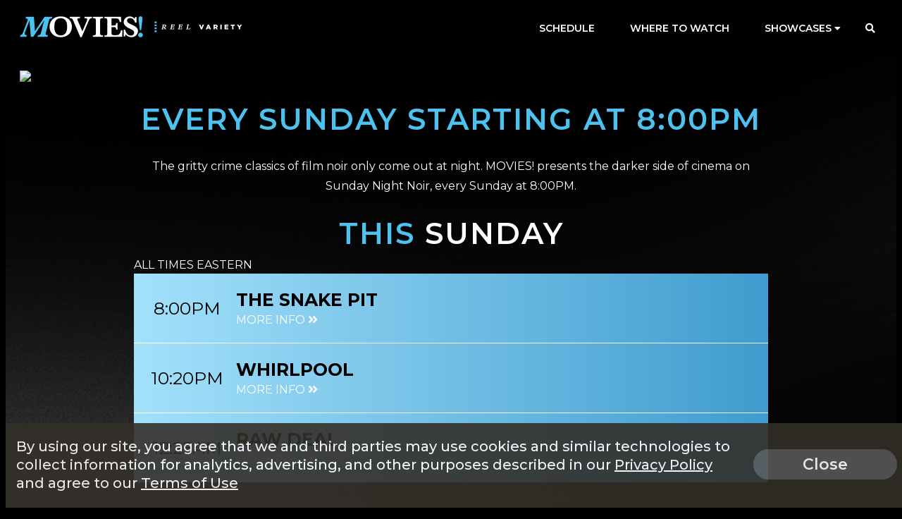

--- FILE ---
content_type: text/html; charset=UTF-8
request_url: https://www.moviestvnetwork.com/noir
body_size: 5882
content:
<!doctype html>
<html lang="en">
    <head>
    	<!-- Google Fonts -->
        <link href="https://fonts.googleapis.com/css?family=Montserrat:200,300,400,500,600,700" rel="stylesheet">

        <meta charset="UTF-8">
        <meta name="viewport" content="width=device-width; initial-scale=1.0; maximum-scale=1.0;" />
        <title>Movies! TV Network | Sunday Night Noir</title>
                
        <meta property="og:title" content="Sunday Night Noir"/>                <meta property="og:type" content="website"/>
        <meta property="og:url" content="noir"/>        <meta property="og:image" content="https://cdn.moviestvnetwork.com/lyYt4-1506607207-3-franchises-1360x450-SNN-2017.png"/>
        <link rel="image_src" href="https://cdn.moviestvnetwork.com/lyYt4-1506607207-3-franchises-1360x450-SNN-2017.png" />        <meta property="og:site_name" content="Movies! TV Network"/>
        <meta property="fb:admins" content="567665230"/>
        
           
        <link rel="stylesheet" href="/css/style.css?v36.317">
        <link rel="stylesheet" href="/css/extra.css?v1x">
        <link href="/css/rrssb.css" rel="stylesheet" type="text/css">
        <link href="/css/all.min.css" rel="stylesheet" type="text/css">
        <link rel="stylesheet" href="https://cdnjs.cloudflare.com/ajax/libs/font-awesome/5.3.1/css/all.css" crossorigin="anonymous">
        <link rel="stylesheet" href="/css/jquery.ui.css">
        <link rel="stylesheet" href="/css/jquery-ui-1.10.3.custom.min.css">   

                

                    <link href="https://vjs.zencdn.net/5.9.2/video-js.css" rel="stylesheet">
            <link rel="stylesheet" href="/js/videojs.ads.css?v2" />
            <link rel="stylesheet" href="/js/videojs.ima.css" />
                <script
			  src="https://code.jquery.com/jquery-3.7.1.min.js"
			  integrity="sha256-/JqT3SQfawRcv/BIHPThkBvs0OEvtFFmqPF/lYI/Cxo="
			  crossorigin="anonymous"></script>
        <script src="/js/jquery-ui.js"></script>                   
        <script src="https://stackpath.bootstrapcdn.com/bootstrap/3.4.1/js/bootstrap.min.js" integrity="sha384-aJ21OjlMXNL5UyIl/XNwTMqvzeRMZH2w8c5cRVpzpU8Y5bApTppSuUkhZXN0VxHd" crossorigin="anonymous"></script>
        <script src="/js/bootstrap-datepicker.js"></script>
        <!-- <script src="/js/jquery-ui.js"></script> -->
        <script src="/js/rrssb.min.js"></script>

        <!-- Restore market from localStorage if cookies are missing -->
        <script>
        (function() {
            try {
                var stored = localStorage.getItem('moviesTV_market');
                if (!stored) return;

                // Check if himarket cookie exists
                var hasCookie = document.cookie.indexOf('himarket=') !== -1;
                if (hasCookie) return;

                // Check if we already did a forced reload today (prevent infinite loops)
                var lastReload = localStorage.getItem('moviesTV_market_reload_time');
                var now = Date.now();
                var oneDayMs = 24 * 60 * 60 * 1000;

                if (lastReload && (now - parseInt(lastReload, 10)) < oneDayMs) {
                    // Already reloaded within the last day, don't reload again
                    return;
                }

                var data = JSON.parse(stored);
                if (!data.marketId) return;

                // Mark that we're about to reload
                localStorage.setItem('moviesTV_market_reload_time', now.toString());

                // Restore cookies via AJAX, then reload
                $.ajax({
                    url: '/ajax/restoremarket',
                    data: {
                        market_id: data.marketId,
                        channel_id: data.channelId || ''
                    },
                    type: 'POST',
                    dataType: 'json',
                    success: function(resp) {
                        if (resp.success === 'true') {
                            window.location.reload();
                        }
                    }
                });
            } catch(e) {
                // localStorage or JSON parse error - ignore
            }
        })();
        </script>        
        <!--[if lt IE 9]>
        <script>
            document.createElement('header');
            document.createElement('nav');
            document.createElement('section');
            document.createElement('article');
            document.createElement('aside');
            document.createElement('footer');
            document.createElement('hgroup');
        </script>
        <![endif]-->


    <!-- Google reCaptcha -->
            <script>
            var CAPTCHA_SITE_KEY = '6Ldd4v4SAAAAADEr1DkCrVRMAKAwkJ7MA1XRIP9H';
        </script>
        <script type="text/javascript" src="/js/dynamic_recaptcha.js?1.0"></script>
        

    </head>

    <body>

        <style>
.market-alert-container {
	background-color: #009ec6;
	background-position: 50%;
	text-align: center;
}

.market-alert-container .market-alert-text {
	display: flex;
	flex-direction: column;
	color: white;
	font-size: 1.8rem;
	line-height: 2.2rem;
	width: 95%;
	margin: 0 auto;
	letter-spacing: 0.3px;
}

.market-alert-container .market-alert-text a {
	color: #000000;
	font-weight: bold;
}

.market-alert-text p {
	margin: 1.5rem 0 1.5rem;
}

i.market-alert-close {
	color: white;
	cursor: pointer;
	position: relative;
	font-size: 2rem;
	padding: 0.2rem 0.45rem;
	float: right;
	top: 1rem;
	right: 1rem;
}

i.market-alert-close:hover,
i.market-alert-close:focus {
	color: black;
}

.market-alert-container + .market-alert-container {
	border-top: 1px solid;
}

.market-alert-container	.btn-primary {
	display: inline-block;
	font-size: 1.6rem;
	text-transform: uppercase;
	padding: 1.1rem 5.7rem;
}

.lg-col-wrapper .market-alert-container {
	margin: -3rem 0 5rem;
}

.btn-primary.text-brand-black, .form-wrap input[type="submit"].text-brand-black, .form-wrap button.text-brand-black {
    color: #252525;
}
.btn-primary.white, .form-wrap input[type="submit"].white, .form-wrap button.white {
    background-color: #fff;
}
.btn-primary, .form-wrap input[type="submit"], .form-wrap button {
    color: #fff;
    font-size: 2rem;
    font-weight: 600;
    text-decoration: none;
    text-align: center;
    border: 2px solid transparent;
    border-radius: 50px;
    white-space: nowrap;
    padding: 1.3rem 2.8rem;
    margin-bottom: 1rem;
    opacity: 1;
}

.btn-primary.inverted-white:hover, .form-wrap input[type="submit"].inverted-white:hover, .form-wrap button.inverted-white:hover {
    color: #fff;
    border: 2px solid #fff;
    -webkit-filter: none;
    filter: none;
    background: transparent;
}

.btn-primary:hover, .form-wrap input[type="submit"]:hover, .form-wrap button:hover, .btn-primary:focus, .form-wrap input[type="submit"]:focus, .form-wrap button:focus, .btn-primary:active, .form-wrap input[type="submit"]:active, .form-wrap button:active {
    -webkit-filter: brightness(115%);
    filter: brightness(115%);
    text-decoration: none;
}

@media screen and (max-width: 900px) {
	.market-alert-container .rescan-alert-text {
		font-size: 2rem;
	}
}
</style>

<script>
    $(document).ready(function(){
        $('.market-alert-close').on('click', function(e){
            if(e.target) targ = e.target;
            else if (e.srcElement) targ = e.srcElement;
            if(targ.nodeType==3) targ = targ.parentNode;

            var alt_box = $(targ.parentNode);

            alt_box.fadeOut();

        });        
    });
</script>


        <header class="close-sticky-wrapper">
            <div id="wrapper">
                <div class="main-nav-container">
                    <span class="logo-container">
                    	<a href="/">
                        	<!-- <img class="logo" src="https://static.moviestvnetwork.com/images/logo.png" width="174" height="30"> -->
                            <img class="logo logo-horz" alt="Movies! logo" src="https://static.moviestvnetwork.com/images/logo_tagline_v2.png" width="322" height="30">
                            <img class="logo logo-vert" alt="Movies! logo"src="https://static.moviestvnetwork.com/images/logo_tagline_stacked_v2.png" width="174" height="52">
                            <!-- <img class="logo-mobile" src="https://static.moviestvnetwork.com/images/logo_shortened.png" width="53" height="30"> -->
                        </a>
                    </span>
                    <nav id="main-nav">
                        <span class="nav-toggle" aria-label="Toggle main navigation"><i class="fa fa-bars" aria-hidden="true"></i></span>
                        <ul class="clearfix">
                            <li><a href="/schedule/">Schedule</a></li>
                            <li><a href="/wheretowatch/">Where to Watch</a></li>
                            <!--<li><a href="/previews/">Previews</a></li>-->
                            <li><span class="nav-franchise nav-trigger relative-span">Showcases <i class="fa fa-caret-down" aria-hidden="true"></i>
                                <ul id="sub-nav">
                                                                        <li><a href="/noir-to-die-for">Noir to Die For</a></li>
                                    <li><a href="/perry-mason">Perry Mason Movies</a><li>
                                                                                                            <li><a href="/definitive">Definitive Movies</a></li>
                                                                                                            <!--<li><a href="/perry-mason">Perry Mason Movies</a></li>
                                    <li><a href="/made-for-tv">Made for TV Movies</a></li>-->
                                    <li><a href="/noir">Sunday Night Noir</a></li>
                                                                    </ul>
                            </span>
                            </li>
                                                        <li class="social-nav desktop"><span class="nav-search nav-trigger" aria-label="Search the Movies! website"><i class="fa fa-search" aria-hidden="true"></i></span></li>
                             <li class="social-nav mobile">
                                                                <span class="nav-search nav-trigger" aria-label="Search the Movies! website"><i class="fa fa-search" aria-hidden="true"></i></span>
                            </li>
                        </ul>
                    </nav>
                </div>
            </div>
        </header>

        <div>
                        <div class="page-wrapper">
        	   <div id="wrapper" class="clearfix">
            
            <img  class="fran-header" src="https://cdn.moviestvnetwork.com/lyYt4-1506607207-3-franchises-1360x450-SNN-2017.png" width="1360" height="450">
            <div class="wrapper-narrow">
                <div class="fran-header-title">
                    <h1>Every Sunday Starting at 8:00PM</h1><p>The gritty crime classics of film noir only come out at night. MOVIES! presents the darker side of cinema on Sunday Night Noir, every Sunday at 8:00PM.</p>
                    <!--
                    <h1>Every Saturday <span class="header-accent">Starting at 8<span class="lowercase">p</span>ET / 5<span class="lowercase">p</span>PT</span></h1>
                    Love is in the air! MOVIES! presents classic tales of romance on Saturday Night Love, Saturdays starting at 8pET / 5pPT.
                    -->
                </div>

                
                                
                                <div class="fran-sched">
                                    	<h1>This <span class="header-accent">Sunday</span></h1>
                                        <span class="all-times-timezone">All times Eastern</span>
                	                                            <div class="fran-sched-item horiz-grad-blue">
                            <span class="fran-sched-tunein"> 8:00PM</span>
                            <div class="fran-sched-desc">
                                <a class="fran-sched-title" href="/movies/snake-pit--the/">The Snake Pit</a>
                                <a class="fran-sched-more" href="/movies/snake-pit--the/">More Info <i class="fa fa-angle-double-right" aria-hidden="true"></i></a>
                            </div>
                                                    </div>
                                            <div class="fran-sched-item horiz-grad-blue">
                            <span class="fran-sched-tunein">10:20PM</span>
                            <div class="fran-sched-desc">
                                <a class="fran-sched-title" href="/movies/whirlpool/">Whirlpool</a>
                                <a class="fran-sched-more" href="/movies/whirlpool/">More Info <i class="fa fa-angle-double-right" aria-hidden="true"></i></a>
                            </div>
                                                    </div>
                                            <div class="fran-sched-item horiz-grad-blue">
                            <span class="fran-sched-tunein">12:25AM</span>
                            <div class="fran-sched-desc">
                                <a class="fran-sched-title" href="/movies/1536/">Raw Deal</a>
                                <a class="fran-sched-more" href="/movies/1536/">More Info <i class="fa fa-angle-double-right" aria-hidden="true"></i></a>
                            </div>
                                                    </div>
                                    </div>
                                               <div class="fran-sched">
                    <h1>Next <span class="header-accent">Sunday</span></h1>
                    <span class="all-times-timezone">All times Eastern</span>
                	                                            <div class="fran-sched-item horiz-grad-blue">
                            <span class="fran-sched-tunein"> 8:00<span class="lowercase">PM</span></span>
                            <div class="fran-sched-desc">
                                <a class="fran-sched-title" href="/movies/927/">Tension</a>
                                <a class="fran-sched-more" href="/movies/927/">More Info <i class="fa fa-angle-double-right" aria-hidden="true"></i></a>
                            </div>
                            
                        </div>
                                            <div class="fran-sched-item horiz-grad-blue">
                            <span class="fran-sched-tunein">10:00<span class="lowercase">PM</span></span>
                            <div class="fran-sched-desc">
                                <a class="fran-sched-title" href="/movies/2498/">Leave Her to Heaven</a>
                                <a class="fran-sched-more" href="/movies/2498/">More Info <i class="fa fa-angle-double-right" aria-hidden="true"></i></a>
                            </div>
                            
                        </div>
                                            <div class="fran-sched-item horiz-grad-blue">
                            <span class="fran-sched-tunein">12:20<span class="lowercase">AM</span></span>
                            <div class="fran-sched-desc">
                                <a class="fran-sched-title" href="/movies/saint-valentine-day-s-massacre--the/">The St. Valentine's Day Massacre</a>
                                <a class="fran-sched-more" href="/movies/saint-valentine-day-s-massacre--the/">More Info <i class="fa fa-angle-double-right" aria-hidden="true"></i></a>
                            </div>
                            
                        </div>
                                    </div>
                            </div><!-- .wrapper-narrow -->

            </div><!-- #wrapper -->
        </div><!-- #background-wrapper -->

        <footer>
            <nav id="footer-nav">
                <a href="/about/">About</a> | <a href="/faq/">FAQ</a> | <a href="/press/">Press</a> | <a href="/contact/">Contact</a> | <a href="/advertise/">Advertise</a> | <a href="/privacy-policy/">Privacy Policy</a> | <a href="/terms-of-use/">Terms of Use</a> | <a href="/do-not-sell-my-information">Do Not Sell Or Share My Information</a>
            </nav>
            <span class="copyright">&copy; 2026 Popcorn Entertainment, LLC</span>
        </footer>

                <div class="nav-modal nav-modal-franchise">
            <div class="nav-modal-header clearfix">
                <a href="/">
                    <!-- <img class="logo" src="https://static.moviestvnetwork.com/images/logo.png" width="174" height="30">
                    <img class="logo-mobile" src="https://static.moviestvnetwork.com/images/logo_shortened.png" width="53" height="30"> -->
                    <img class="logo logo-horz" src="https://static.moviestvnetwork.com/images/logo_tagline_v2.png" width="322" height="30">
                    <img class="logo logo-vert" src="https://static.moviestvnetwork.com/images/logo_tagline_stacked_v2.png" width="174" height="52">
                </a>
                <i class="nav-modal-close fa fa-times" aria-hidden="true"></i>
            </div>
            <div class="nav-modal-franchise-items clearfix">
                <div class="nav-modal-franchise-item nav-modal-franchise-item-featured">
                    <a href="/marquee/">
                        <span class="nav-modal-franchise-tunein">Weeknights <span>8pm</span></span>
                        <img class="fran-modal-tall" src="https://static.moviestvnetwork.com/images/fran_modal/franchise_modal_marquee_v2.jpg" width="400" height="980">
                        <img class="fran-modal-rect" src="https://static.moviestvnetwork.com/images/fran_modal/franchise_modal_marquee_rect_v2.jpg" width="450" height="250">
                        <img class="fran-modal-wide" src="https://static.moviestvnetwork.com/images/fran_modal/franchise_modal_marquee_wide_v2.jpg" width="500" height="140">
                    </a>
                </div>
                <div class="nav-modal-franchise-item nav-modal-franchise-item-featured">
                    <a href="/popcorn/">
                        <span class="nav-modal-franchise-tunein">Saturdays <span>1pm</span></span>
                        <img class="fran-modal-tall" src="https://static.moviestvnetwork.com/images/fran_modal/franchise_modal_popcorn.jpg" width="400" height="980">
                        <img class="fran-modal-rect" src="https://static.moviestvnetwork.com/images/fran_modal/franchise_modal_popcorn_rect.jpg" width="450" height="250">
                        <img class="fran-modal-wide" src="https://static.moviestvnetwork.com/images/fran_modal/franchise_modal_popcorn_wide_v2.jpg" width="500" height="140">
                    </a>
                </div>
                <div class="nav-modal-franchise-item">
                    <a href="/snl/">
                        <span class="nav-modal-franchise-tunein">Saturdays <span>8pm</span></span>
                        <img class="fran-modal-tall" src="https://static.moviestvnetwork.com/images/fran_modal/franchise_modal_snl_v2.jpg" width="400" height="980">
                        <img class="fran-modal-sq" src="https://static.moviestvnetwork.com/images/fran_modal/franchise_modal_snl_sq_v2.jpg" width="300" height="250">
                        <img class="fran-modal-wide" src="https://static.moviestvnetwork.com/images/fran_modal/franchise_modal_snl_wide_v2.jpg" width="500" height="140">
                    </a>
                </div>
                <div class="nav-modal-franchise-item">
                    <a href="/noir/">
                        <span class="nav-modal-franchise-tunein">Sundays <span>8pm</span></span>
                        <img class="fran-modal-tall" src="https://static.moviestvnetwork.com/images/fran_modal/franchise_modal_noir_v2.png" width="400" height="980">
                        <img class="fran-modal-sq" src="https://static.moviestvnetwork.com/images/fran_modal/franchise_modal_noir_sq_v4.jpg" width="300" height="250">
                        <img class="fran-modal-wide" src="https://static.moviestvnetwork.com/images/fran_modal/franchise_modal_noir_wide_v2.png" width="500" height="140">
                    </a>
                </div>
                <div class="nav-modal-franchise-item">
                    <a href="/mystery/">
                        <span class="nav-modal-franchise-tunein">Sundays <span>11am</span></span>
                        <img class="fran-modal-tall" src="https://static.moviestvnetwork.com/images/fran_modal/franchise_modal_crime.jpg" width="400" height="980">
                        <img class="fran-modal-sq" src="https://static.moviestvnetwork.com/images/fran_modal/franchise_modal_crime_sq.jpg" width="300" height="250">
                        <img class="fran-modal-wide" src="https://static.moviestvnetwork.com/images/fran_modal/franchise_modal_crime_wide.jpg" width="500" height="140">
                    </a>
                </div>
            </div>
        </div>

                <div class="nav-modal nav-modal-wtw horiz-grad-blue">
            <div class="nav-modal-header clearfix">
                <a href="/">
                    <!-- <img class="logo" src="https://static.moviestvnetwork.com/images/logo.png" width="174" height="30">
                    <img class="logo-mobile" src="https://static.moviestvnetwork.com/images/logo_shortened.png" width="53" height="30"> -->
                    <img class="logo logo-horz" src="https://static.moviestvnetwork.com/images/logo_tagline_v2.png" width="322" height="30">
                    <img class="logo logo-vert" src="https://static.moviestvnetwork.com/images/logo_tagline_stacked_v2.png" width="174" height="52">
                </a>
                <i class="nav-modal-close fa fa-times" aria-hidden="true"></i>
            </div>
            <div class="nav-modal-wtw-search">
                <div class="nav-modal-wtw-form">
                    Not in Eastern time (ET)?
                    <h1>Change Your Location</h1>
                    <form id="wtwajax">
                        <input type="text" value="ZIP code" placeholder="ZIP code" name="wtw_zip" id="wtw_zip">
                        <button type="submit" name="wtw_submit"><i class="fa fa-search" aria-hidden="true"></i></button>
                    </form>
                </div>
                <div class="nav-modal-wtw-conf">
                    <h1 id="wtw-modal-message"></h1>
                </div>
            </div>
        </div>
<script type="text/javascript">
    
    $(document).ready(function(){
          $('#wtwajax').submit(function(e){
              e.preventDefault();
              var theZip = $('#wtw_zip').val();
              if(theZip.length < 3){
                  alert("Enter a valid zip code");
              }
              
              $.ajax({
                    url : '/ajax/update_current_zipcode',
                    data : {zipcode: theZip
                    },
                    dataType : 'json',
                    type : 'POST',
                    success : function(response) {
                            if (response['success'] == 'true') {
                                $('.nav-modal-wtw-form').hide();
                                var timezoneDisplay = response['timezone'] + " time (" + response['initials'] + ")";
                                var msgHtml = "You have updated your timezone, this page will reload in " + timezoneDisplay + " in " + 
                                        '<span id="tzupdate_counter">5</span>' + " seconds";
                                var timerCount = 5;
                                $('#wtw-modal-message').html(msgHtml);
                                var refreshing = false;
                                setInterval(function(){
                                    timerCount--;
                                    $('#tzupdate_counter').html(timerCount.toString());
                                    if(timerCount <= 0){
                                        if(!refreshing){
                                            window.location.href = window.location.href;
                                            refreshing = true;
                                        }
                                    }
                                }, 1000);
                                
                            } else {
                                var msgHtml = response['msg'];
                                $('#wtw-modal-message').html(msgHtml);
                            }
                    },
                    error : function(resp, textStatus, errorThrown) {
                        console.log(resp);
                        //alert(errorThrown);
                        //    $reminder_save.val('SAVE').removeAttr('disabled');
                    }
              });              
          });
    });
    
</script>

       
                <div class="nav-modal nav-modal-search horiz-grad-blue">
            <div class="nav-modal-header clearfix">
                <div id="wrapper">
                <a href="/">
                    <!-- <img class="logo" src="https://static.moviestvnetwork.com/images/logo.png" width="174" height="30">
                    <img class="logo-mobile" src="https://static.moviestvnetwork.com/images/logo_shortened.png" width="53" height="30"> -->
                    <img class="logo logo-horz" src="https://static.moviestvnetwork.com/images/logo_tagline_v2.png" width="322" height="30">
                    <img class="logo logo-vert" src="https://static.moviestvnetwork.com/images/logo_tagline_stacked_v2.png" width="174" height="52">
                </a>
                <i class="nav-modal-close fa fa-times" aria-hidden="true"></i>
            </div>
            <div class="nav-modal-wtw-search">
                <h1>Looking for something?</h1>
                <form action="/search/" method="get" enctype="multipart/form-data">
                    <input type="text" value="Enter search" placeholder="Enter search" name="search_term">
                    <button type="submit" name="search_submit"><i class="fa fa-search" aria-hidden="true"></i></button>
                </form>
            </div>
        </div>
        </div>

        <div class="nav-modal nav-modal-time-zone horiz-grad-blue">
    <div class="nav-modal-header clearfix">
        <a href="/">
            <!-- <img class="logo" src="https://static.moviestvnetwork.com/images/logo.png" width="174" height="30">
            <img class="logo-mobile" src="https://static.moviestvnetwork.com/images/logo_shortened.png" width="53" height="30"> -->
            <img class="logo logo-horz" src="https://static.moviestvnetwork.com/images/logo_tagline_v2.png" width="322" height="30">
            <img class="logo logo-vert" src="https://static.moviestvnetwork.com/images/logo_tagline_stacked_v2.png" width="174" height="52">
        </a>
        <i class="nav-modal-close fa fa-times" aria-hidden="true"></i>
    </div>
    <div class="nav-modal-wtw-search">
        <h1>CHANGE YOUR LOCATION</h1>
        <form action="/" enctype="multipart/form-data">
            <input type="text" value="Enter ZIP code" placeholder="Enter ZIP code" name="schedule_zip">
            <button type="submit" name="submit-zip"><i class="fa fa-angle-double-right" aria-hidden="true"></i></button>
        </form>
    </div>
</div>

        <script src="/js/jquery.the-modal.js"></script>

        <script src="/js/jquery.sticky.js"></script>
        <script src="/js/script.js?v16"></script>

        <script type='text/javascript' src='/js/reminders.js?v9.27'></script>
<div class="privacy-banner-wrapper">
    <div class="lg-col-wrapper privacy-banner-inner">
        <div class="privacy-banner-message">By using our site, you agree that we and third parties may use cookies and similar technologies to collect information for analytics, advertising, and other purposes described in our <a href="/privacy-policy">Privacy Policy</a> and agree to our <a href="/terms-of-use">Terms of Use</a></div>
        <div class="privacy-banner-close">
            <a class="close-btn">Close</a>
        </div>
    </div>
</div>
        
        <script>
        $(document).ready(function(){
            	//closes privacy banner at bottom of screen
            $('.privacy-banner-wrapper .close-btn').on('click', function(e) { 
                $('.privacy-banner-wrapper').fadeOut("200");
                $.ajax({
                    url: '/ajax/set_privacypolicy_message_cookie/',
                    data: {
                        days: ''
                    },
                    type: 'POST',
                    dataType: 'json',
                    success: function(data)
                    {
                        console.log("Cookies Accepted");
                        window.location.reload();
                    },
                    error : function(response)
                    {
                        //alert('Error');
                    console.log("not recorded");
                    console.log(response);
                    }
                });            
            });
        });
        </script>
                
    <script defer src="https://static.cloudflareinsights.com/beacon.min.js/vcd15cbe7772f49c399c6a5babf22c1241717689176015" integrity="sha512-ZpsOmlRQV6y907TI0dKBHq9Md29nnaEIPlkf84rnaERnq6zvWvPUqr2ft8M1aS28oN72PdrCzSjY4U6VaAw1EQ==" data-cf-beacon='{"version":"2024.11.0","token":"9965a512920740adb77482839ec844ce","server_timing":{"name":{"cfCacheStatus":true,"cfEdge":true,"cfExtPri":true,"cfL4":true,"cfOrigin":true,"cfSpeedBrain":true},"location_startswith":null}}' crossorigin="anonymous"></script>
</body>
</html>


--- FILE ---
content_type: text/css
request_url: https://www.moviestvnetwork.com/css/style.css?v36.317
body_size: 12114
content:
/* -------------- Fonts --------------- */

/*
	font-family: 'Open Sans', sans-serif;

	400 = regular
	600 = semi-bold
	700 = bold
*/

/* -------------- Reset Styles --------------- */

article,
aside,
details,
figcaption,
figure,
footer,
header,
hgroup,
main,
nav,
section,
summary {
  display: block;
}

audio,
canvas,
progress,
video {
  display: inline-block;
  vertical-align: baseline;
}

audio:not([controls]) {
  display: none;
  height: 0;
}

a {
  background: transparent;
}

a:active,
a:hover {
  outline: 0;
}

img {
  border: 0;
}

pre {
  overflow: auto;
}

button,
input,
optgroup,
select,
textarea {
  color: inherit;
  font: inherit;
  margin: 0;
}

button {
  overflow: visible;
}

button,
select {
  text-transform: none;
}

button,
html input[type="button"],
input[type="reset"],
input[type="submit"] {
  -webkit-appearance: button;
  cursor: pointer;
}

button[disabled],
html input[disabled] {
  cursor: default;
}

button::-moz-focus-inner,
input::-moz-focus-inner {
  border: 0;
  padding: 0;
}

input {
  line-height: normal;
}

input[type="checkbox"],
input[type="radio"] {
  box-sizing: border-box;
  padding: 0;
}

input[type="number"]::-webkit-inner-spin-button,
input[type="number"]::-webkit-outer-spin-button {
  height: auto;
}

input[type="search"] {
  -webkit-appearance: textfield;
  -moz-box-sizing: content-box;
  -webkit-box-sizing: content-box;
  box-sizing: content-box;
}

textarea {
  overflow: auto;
}

optgroup {
  font-weight: bold;
}

table {
  border-collapse: collapse;
  border-spacing: 0;
}

td,
th {
  padding: 0;
}


/* -------------- Global Styles --------------- */

*{
	-webkit-box-sizing: border-box;
	-moz-box-sizing: border-box;
	box-sizing: border-box;
}

body, html {
	overflow-x: hidden;
}

html{
	background-color: #000;
	font-size: 62.5%;
}

body{
	/*background: url('/images/flare_background.jpg') no-repeat center 0;*/
	color: #000;
	font-family: 'Montserrat', sans-serif;
	font-size: 1.6rem;
	font-weight: 400;
	line-height: 2.4rem;
}

p {
	color: #ffffff;
	font-size: 1.6rem;
	line-height: 2.8rem;
	margin-bottom: 3rem;
}

ul{
	list-style: none;
}

img{
	height: auto;
	max-width: 100%;
}

h1, h2, h3, h4, h5, h6{
	font-weight: 400;
	margin-top: 0;
}

h1{
	color: #4dc2ef;;
	font-size: 4.2rem;
	font-weight: 600;
	line-height: 4.6rem;
	margin-bottom: 1.5rem;
	text-transform: uppercase;
	letter-spacing: 0.2rem;
}

.inner-page-light h1{
    color: #4dc2ef;
    text-align: center;
}

h2 {
	font-size: 2.8rem;
	font-weight: 600;
	line-height: 3.2rem;
	margin-bottom: 2rem;
	text-transform: uppercase;
	letter-spacing: 0.1rem;
}

h3 {
	color: #ffffff;
	font-size: 2.2rem;
	font-weight: 600;
	line-height: 2.4rem;
	margin-bottom: 1rem;
	letter-spacing: 0.15rem;
	text-transform: uppercase;
}

h3 a {
	color: #4dc2ef;
	text-decoration: none;
}

.inner-page-light p{
	margin-top: 0;
}

a,
.nav-trigger,
.nav-toggle,
.hp-change-time-zone,
header {
	transition: all 300ms ease;
}

a {
	color: #4dc2ef;
	text-decoration: none;
}

a:hover,
a:focus {
	color: #ffffff;
	text-decoration: none;
}

input{
	outline: none;
}

.btn-branding,
.btn-secondary {
	font-weight: 700;
	padding: 1.4rem 2rem 1.2rem;
	text-transform: uppercase;
	cursor: pointer;
	border: 2px solid;
}

.btn-branding {
	background: #4dc2ef;
	color: #000;
}

.btn-branding:hover {
	background: #000;
	color: #4dc2ef;
}

.btn-secondary {
	background: transparent;
	color: white;
	border: 2px solid white;
}

.btn-secondary:hover,
.btn-secondary:focus {
	background: white;
	color: #000;
}

/* END GLOBAL STYLES */


/* -------------- Main Structure --------------- */

.page-wrapper{
	background: url('https://static.moviestvnetwork.com/images/moviestv_background.png') no-repeat fixed center bottom;
	background-repeat: no-repeat;
	background-size: 100%;
	background-position: center bottom;
	padding-top: 2rem;
	margin-top: 2rem;
}

#wrapper{
	margin: 0 auto 2rem;
	max-width: 1400px;
	padding: 0 2rem;
}

#home-wrapper{
	margin: 0 auto 0.5rem;
	max-width: 1400px;
	padding: 0 2rem;
}

.inner-page-light{
    color: #fff;
}

.content-article {
	display: flex;
	flex-direction: row;
}

.content-inner {
    width: 70.73170731707317%;
	padding: 0 3rem 3rem 13rem;
	position: relative;
	margin-right: 3rem;
}

.content-inner-side {
    position: absolute;
    top: 0;
    left: 0;
    height: 100%;
    width: 130px;
}

.content-page-header-img-wrapper {
	position: relative;
}

.content-header-photo-credit {
	position: absolute;
	background-color: rgba(0, 0, 0, 0.478);
	color: #fff;
	font-size: 1.2rem;
	bottom: 0;
	padding: 0.2rem 1rem;
}

aside {
	display: flex;
    justify-content: flex-end;
	float: right;
    position: relative;
    width: 24.390243902439025%;
}

aside ul {
	padding-left: 0;
}

.content-schedule .content-inner {
	padding-left: 3rem;
}

/* END MAIN STRUCTURE */


/* -------------- Header --------------- */

.is-sticky header {
    background: rgba(0,0,0,0.8);
    width: 100%;
    z-index: 999999;
    border-bottom: 2px solid #4dc2ef;
}

.is-sticky .logo {
	vertical-align: middle;
}

.is-sticky ul #sub-nav {
	top: 67px;
}

.logo{
	margin: 1.5rem 0 0 0;
	width: 322px;
}

.logo-vert {
	display: none;
}

.logo-mobile{
	display: none;
}

#main-nav,
#main-nav a{
	color: #fff;
}

#main-nav{
	display: inline-block;
	float: right;
	font-size: 1.4rem;
	font-weight: 600;
	text-transform: uppercase;
}

#main-nav ul{
	list-style: none;
	margin: 0;
	padding: 0;
}

#main-nav li{
	display: inline;
}

#main-nav a,
.nav-toggle{
	display: block;
	float: left;
	padding: 2rem 2.5rem;
}

#main-nav a{
	text-decoration: none;
}

#main-nav a:hover,
.nav-trigger:hover,
.nav-toggle:hover{
	color: #4dc2ef;
}

#main-nav .social-nav a {
	padding: 2rem 1rem;
}

.nav-trigger,
.nav-toggle{
	display: inline-block;
	float: left;
	padding: 2rem 1rem;
	cursor: pointer;
}

.nav-trigger i,
.nav-toggle{
	font-size: 1.4rem;
}

.nav-franchise.nav-trigger i{
    font-size: 1.4rem;
}

.nav-franchise.nav-trigger {
	padding: 2rem 2.5rem;
	transition: none;
}

.nav-toggle{
    display: none;
}

.nav-modal{
    bottom: 0;
    display: none;
    height:  100%;
    left: 0;
    overflow:  auto;
    position: fixed;
    right: 0;
    top: 0;
    width: 100%;
    z-index: 999999;
}

.nav-modal-header{
    background-color: #000;
    border-bottom: 1px solid #58595b;
    color: #ffffff;
    font-size: 3.5rem;
    padding-top: 1rem;
}

.nav-modal-header .logo{
    float: left;
    margin: 0.5rem 0 0;
}

.nav-modal-close{
    cursor:  pointer;
    float: right;
}

.nav-modal-close:hover{
    color: #4dc2ef;
}

.nav-modal-franchise{
    background-color: #000000;
}

.nav-modal-franchise-items{
    margin: 0 auto;
    max-width: 2000px;
}

.nav-modal-franchise-item{
    float: left;
    overflow: hidden;
    position:  relative;
    width: 20%; /* 400/2000 */
}

.nav-modal-franchise-tunein{
    color: #fff;
    display: block;
    font-weight: 600;
    padding-top: 10%; /* 40/400 */
    position: absolute;
    text-align: center;
    text-transform: uppercase;
    top: 0;
    width: 100%;
    z-index: 9;
	font-size: 1.6rem;
}

.nav-modal-franchise-tunein span{
    color: #4dc2ef;
}

.nav-modal-franchise-item img{
    transition: all 1.5s;
}

.nav-modal-franchise-item:hover img{
    transform: scale(1.1);
}

.fran-modal-rect,
.fran-modal-sq,
.fran-modal-wide{
	display: none;
}

.nav-modal-wtw-search {
    text-align: center;
}

.nav-modal-wtw-search{
	padding: 6rem 2rem;
    text-transform: uppercase;
}

.nav-modal-wtw-search h1,
.nav-modal-social h1{
    color: #ffffff;
}

.nav-modal-wtw-search form{
    border-bottom: 2px solid #000;
    display: inline-block;
    padding-right: 4rem;
    position: relative;
    width: 700px;
}

.nav-modal-wtw-search input,
.nav-modal-wtw-search button{
    background: none;
    border: none;
    display: block;
    height: 50px;
    padding: 0;
    color: white;
}

.nav-modal-wtw-search input{
    font-size: 4rem;
    font-style: italic;
    width: 100%;
}

.nav-modal-wtw-search button{
    font-size: 3.5rem;
    position: absolute;
    right: 0;
    top: 0;
}

.nav-modal-wtw-search button:hover{
    color: #ffffff;
}

.nav-modal-wtw-conf{
	margin: 0 auto;
	max-width: 600px;
}

ul #sub-nav {
	list-style: none;
	margin: 0;
	padding: 0;
	position: absolute;
	display: none;
	background: #000;
	width: 312px;
	top: 65px;
	left: -1px;
	z-index: 1000;
}

ul #sub-nav li a {
	padding: 1rem 2rem;
	width: 100%;
}

.nav-franchise-tall {
	height: 452px;
}

.sub-nav-tall {
	top: 57px;
	height: 397px;
}

.open-sticky-wrapper {
	right: 250px;
}

.close-sticky-wrapper {
	right: 0;
}

#main-nav .social-nav.mobile {
	display: none;
}

#main-nav .social-nav.desktop {
	display: inline;
}

/* END HEADER */

/* ------------- Where To Watch ---------- */

.wtw-header {
	margin: 4rem;
	text-align: center;
}

.wtw-subtitle {
  margin-bottom: 2rem;
}

.wtw-location-title {
	font-weight: 600;
	margin-bottom: 1rem;
}

.wtw-location-instruction {
	color: white;
	font-weight: 500;
	padding-bottom: 2rem;
	margin-bottom: 0;
	border-bottom: 3px solid #666;
	text-transform: uppercase;
}

.wtw-zip-search {
    margin: 5rem 0 4rem;
}

@media only screen and (max-width: 700px) {
  .wtw-zip-search {
    margin: 4rem 0;
  }
}

.wtw-zip-search form {
  display: inline-flex;
  border: 2px solid #fff;
  margin-right: 2rem;
}

@media only screen and (max-width: 500px) {
  .wtw-zip-search form {
    width: 100%;
  }
}

.wtw-zip-search input {
    color: #fff;
    font-size: 1.8rem;
    padding: 1.5rem 1rem;
    width: 375px;
    margin-bottom: 0;
    outline: none;
}

input:-webkit-autofill,
textarea:-webkit-autofill,
select:-webkit-autofill {
  -webkit-box-shadow: 0 0 0 1000px #1b1b1b inset !important;
  -webkit-text-fill-color: white !important;
}

.wtw-zip-search input, .wtw-zip-search button {
    display: block;
    background: none;
    border: none;
    height: 48px;
}

.wtw-zip-search button {
  color: #4dc2ef;
  border: none;
  font-size: 2rem;
  padding: 0 2rem;
}

.wtw-zip-search button i:hover,
.wtw-zip-search button i:focus,
.wtw-zip-search button:hover,
.wtw-zip-search button:focus {
  color: #fff;
}

.wtw-tunein-info {
  font-weight: 600;
  padding: 1.5rem;
}

.wtw-tunein-select:hover,
.wtw-tunein-select:focus,
.wtw-tunein-select:hover a,
.wtw-tunein-select:focus a,
.wtw-tunein-select.wtw-tunein-info a:hover,
.wtw-tunein-select.wtw-tunein-info a:focus {
  background: #4dc2ef;
  color: #fff;
  cursor: default;
}

.wtw-channel-list-line {
  position: absolute;
  right: 0;
  top: -24px;
  left: 64px;
  border-bottom: 4px solid #666;
  border-top: none;
}

.wtw-tunein-info {
	color: #fff;
}

.wtw-channel-list {
	list-style-type: none;
	margin: 0 0 6rem;
	padding: 0;
}

.wtw-channel-list li {
	position: relative;
	padding: 3rem 1.5rem 2.3rem;
}

.wtw-channel-list li:first-child .wtw-channel-list-line {
	border-bottom: none;
}

.wtw-channel-checkbox-wrap input {
	margin: 0;
	position: absolute;
	opacity: 0;
}

.wtw-channel-checkbox-wrap label {
	display: flex;
	align-items: flex-start;
	font-weight: 600;
}

.wtw-channel-checkbox-wrap input + label {
	color: #4dc2ef;
	align-items: center;
	font-weight: 600;
	padding: 0;
	position: relative;
	text-transform: uppercase;
	cursor: pointer;
}

.wtw-channel-checkbox-wrap input + label:before {
	content: "";
	background: transparent;
	border: 3px solid #fff;
	border-radius: 1px;
	display: inline-block;
	height: 25px;
	margin-right: 2rem;
	vertical-align: middle;
	width: 25px;
	min-width: 25px;
	max-width: 25px;
}

.wtw-channel-checkbox-wrap input + label:before:hover,
.wtw-channel-checkbox-wrap input + label:hover {
	color: #fff;
}

.wtw-channel-checkbox-wrap input:checked + label:after {
	content: '\2713';
	font-weight: 900;
	font-size: 4rem;
	position: absolute;
	left: 0;
	top: 2px;
	color: #4dc2ef;
}

.wtw-tunein-select:hover .wtw-channel-list-line {
	display: none;
}

.wtw-tunein-select:hover .wtw-channel-checkbox-wrap input:checked + label:after {
	color: #fff;
}

.wtw-tunein-select:hover .wtw-channel-checkbox-wrap input + label:before {
	border: 3px solid #fff;
}

.wtw-tunein-select:hover .wtw-channel-checkbox-wrap input + label {
	color: #fff;
}

.wtw-tunein-select:not(:hover).wtw-odd-row label {
  color: #fff;
}

@media only screen and (max-width: 500px) {
  .channel-info {
    font-size: 1.8rem;
    margin-top: -0.4rem;
  }
}

.wtw-see-schedule-container {
  padding-bottom: 3rem;
  margin: 0 0 2rem;
}

table.provider-table td {
  width: 50%;
  display: table-cell;
}

@media only screen and (max-width: 500px) {

  table.provider-table td:nth-child(odd) {
    border-bottom: 1px solid #132056;
    width: 65%;
  }

  table.provider-table td:nth-child(even) {
    border-bottom: 1px solid #132056;
    padding-left: 10px;
    border-left: 1px dotted #132056;
    width: 35%;
  }
}

.schedule-wtw-buttons {
	display: flex;
	align-items: center;
	justify-content: center;
	margin: 0 0 3rem;
}

.schedule-wtw-link {
	font-size: 2rem;
	font-weight: 600;
	text-align: center;
	text-transform: uppercase;
}

.ui-datepicker {
	left: calc(45% - 30px) !important;
	top: 50% !important;
}

.leaderboard-tunein {
  margin-bottom: 20px;
  margin-top: 20px;
}

.wtw-channel-list a.start-btn-primary {
  border-radius: 0;
}


/* -------------- Homepage --------------- */

.hp-now-next{
	display: flex;
	margin: -0.5rem 0 4rem auto;
    overflow: hidden;
	max-width: 1673px;
}

.home-top-margin {
	margin: 0 auto;
	overflow: hidden;
	max-width: 1673px;
	height: 5px;
}

.view-more {
	color: #ffffff;
	font-size: 1.6rem;
	vertical-align: middle;
}

.view-more:hover,
.view-more:focus {
	color: #4dc2ef;
}

.hp-change-time-zone {
	color: #ffffff;
	text-align: left;
	text-decoration: none;
	text-transform: uppercase;
	cursor: pointer;
	margin-left: 2rem;
}

.hp-change-time-zone:hover,
.hp-change-time-zone:focus {
	color: #4dc2ef;
}

.hp-change-time-zone i {
	color: #ffffff;
}

#hp-schedule-top-flex-wrapper {
	display: flex;
	flex-wrap: nowrap;
	flex-direction: row;
}

.hp-schedule-top-movie-right {
	flex: 1;
}

.relative-span {
	position: relative;
}

.hp-main{
	margin-bottom: 7rem;
}

.hp-main img{
	display: block;
}

.hp-main-title-featured{
	color: #fff;
}

.hp-sched-timezone-wrapper {
	display: flex;
	font-size: 1.4rem;
	margin-bottom: 1rem;
	align-items: baseline;
}

.hp-sched-wrap{
	flex-direction: row;
	min-height: 270px;
	position: relative;
}

.hp-sched-wrap {
	display: flex;
}

.hp-sched-listing-wrap {
	display: flex;
	flex: 1 0 70%;
}

.hp-sched-listing-wrap {
	flex-direction: column;
	padding: 0 3rem;
	margin-bottom: 8rem;
}

.hp-sched-listing-wrap .hp-sched-item{
	display: flex;
	align-items: center;
	padding: 2.5rem 0 2rem;
	min-height: 87px;
	position: relative;
	border-bottom: 1px solid #ffffff;
}

.hp-sched-item a:hover,
.hp-sched-item a:focus {
	text-decoration: underline;
}

.hp-sched-item .on-now {
	color: #ffffff;
	font-size: 1.8rem;
	font-weight: 800;
	margin-bottom: 0.5rem;
	text-transform: uppercase;
}

.hp-sched-tunein,
.hp-sched-more{
	color: #ffffff;
}

.hp-sched-tunein{
	display: flex;
	flex-direction: column;
	flex: 1 0 15%;
	color: #000000;
	font-size: 2.4rem;
	font-weight: 400;
	line-height: 2.5rem;
	text-align: center;
	width: 110px;
}

.hp-sched-info {
	display: flex;
	flex: 1 1 85%;
	align-items: center;
}

.hp-sched-title{
    display: flex;
    flex: 0 1 75%;
    align-items: center;
    margin-left: 3rem;
	text-transform: uppercase;
}

.hp-sched-item h2,
.hp-sched-more {
	display: inline-block;
}

.hp-sched-item h2 {
	margin: 0 2rem 0 0;
}

.hp-sched-item h2 a {
	color: #000;
	font-weight: 700;
}

.hp-sched-more-container {
	display: flex;
	flex-direction: column;
	flex: 1 0 25%;
}

.hp-sched-more {
	text-transform: uppercase;
	padding-top: 0.5rem;
}

.home-remind-me {
	color: #ffffff;
	text-transform: uppercase;
}

.home-remind-me:hover,
.home-remind-me:focus {
	text-decoration: underline;
}

.hp-sched-wrap .movies-btn{
	width: 100%;
}

.hp-featured h1{
	margin: 2rem 0;
	font-weight: 600;
}

.hp-sidebar {
	display: flex;
	flex-direction: column;
	flex: 0 1 30%;
	margin-left: 4rem;
}

.hp-sched-ad{
	position: relative;
	width: 300px;
}


/* END HOMEPAGE */

/* --------------- Homepage Franchises -------------------- */

.tablet-posters {
	display: none;
	background-color: #0f0f0f;
	padding: 3rem;
}

#hp-franchise-wrapper {
	margin: 2rem 0 4.5rem;
}

.hp-wrap-franchise {
	display: flex;
	flex-wrap: nowrap;
	flex-direction: row;
	background-color: #0f0f0f;
	max-width: 1360px;
	margin: 0 auto;
}

.hp-flex-franchise {
	width: 36.720588235294%; /* 500 / 1360 */
	padding: 3rem 3rem 2rem 0;
}

.hp-flex-franchise:nth-child(2) {
	width: 63.279411764706%; /* 860 / 1360 */
}

.hp-inner-franchise-flex {
	display: flex;
	flex-wrap: nowrap;
	flex-direction: row;
}

.hp-inner-franchise-text {
	flex: 1;
	padding: 0 1rem 0 3rem;
}

.hp-inner-franchise-posters {
	flex: 1;
}

.hp-wrap-franchise-posters {
	display: flex;
	flex-direction: row;
	flex-wrap: nowrap;
	justify-content: flex-end;
}

.hp-wrap-franchise-posters div {
	width: 47.695852534562%;  /*434 - 20 | 404 / 202*/
}

.hp-wrap-franchise-posters div:first-child {
	margin-right: 5%;
}

.hp-wrap-franchise-posters div img {
	border: 1px solid #222;
	margin-bottom: 1rem;
}

.hp-franchise-day {
	color: #4dc2ef;
	margin: 6rem 0 0.5rem 0;
	font-weight: 500;
	font-size: 2.6rem;
	line-height: 3rem;
}

.hp-franchise-lowercase {
	text-transform: lowercase;
}

.hp-franchise-time {
	color: #fff;
	margin: 0 0 2rem 0;
	font-weight: 200;
	font-size: 2.5rem;
	line-height: 3.2rem;
	letter-spacing: 0.15rem;
}

.hp-franchise-text {
	color: #fff;
	margin: 0 0 3rem 0;
	max-width: 350px;
	font-size: 1.6rem;
	line-height: 2.2rem;
	font-weight: 300;
}

.hp-franchise-see-more{
	color: #fff;
	text-decoration: none;
	font-weight: 600;
	font-size: 18px;
	font-size: 1.8rem;
	line-height: 2.4rem;
}

.hp-franchise-see-more:hover,
.hp-franchise-see-more:focus {
	color: #4dc2ef;
}

.hp-franchise-see-more-mobile, .hp-franchise-see-more-mobile i {
	display: none;
	text-align: center;
	margin-top: 3.5rem;
	color: #fff;
	text-decoration: none;
	font-weight: 600;
	font-size: 1.8rem;
	line-height: 2.4rem;
}

.no-underline {
	text-decoration: none;
}

.hp-franchise-title {
	color: #4dc2ef;
	text-transform: uppercase;
	text-align: center;
	font-weight: 600;
	margin: 0;
	font-size: 1.6rem;
	line-height: 2rem;
}

.hp-franchise-title:hover,
.hp-franchise-title:focus {
	color: #fff;
}

.hp-franchise-poster-air {
	color: #fff;
	text-align: center;
	margin: 0;
	font-size: 1.4rem;
	text-transform: uppercase;
	font-weight: 200;
}

.hp-franchise-posters-airing-next {
	display: block;
	position: relative;
	color: #4dc2ef;
	font-size: 1.8rem;
	font-weight: 200;
	top: -15px;
	text-align: center;
}

/* --------------- Stories -------------------- */

.content-article {
	color: #fff;
}

.content-meta {
	color: #fff;
	font-size: 1.4rem;
	margin-bottom: 5rem;
	text-transform: uppercase;
}

.story-grid-item {
	width: calc(100% / 3 - 2rem);
	margin-bottom: 3rem;
}

.story-grid-two-item {
	width: calc(100% / 2 - 2rem);
	margin-bottom: 8rem;
}

.story-grid-three-item {
	width: calc(100% / 3 - 2rem);
	margin-bottom: 3rem;
}

.story-headings {
    margin-bottom: 1rem;
}

.story-headings .content-header-img {
	display: block;
	width: 100%;
	margin-bottom: 2rem;
}

.story-headings h1 {
    font-size: 4rem;
    font-weight: 300;
    line-height: 4rem;
    text-transform: none;
    margin-bottom: 1.5rem;
}

.story-grid-wrap,
.story-grid-two-item-wrap,
.story-grid-three-item-wrap {
	display: flex;
    flex-wrap: wrap;
    justify-content: space-between;
}

.story-grid-three-item-wrap {
	margin-bottom: 6rem;
}

.story-grid-two-item-wrap .story-item-desc h3 {
	font-size: 2.8rem;
	line-height: 3.3rem;
	margin-top: 0.5rem;
}

.story-grid-two-item-description {
	color: #ffffff;
	font-size: 2rem;
	font-weight: 600;
	line-height: 2.4rem;
}

.story-grid-item img,
.story-grid-two-item img,
.story-grid-three-item img {
	display: block;
	width: 100%;
	margin-bottom: 1rem;
}

.story-item-desc h3 {
	font-size: 1.8rem;
	text-transform: none;
	letter-spacing: 0;
}

.content-list-item {
	display: flex;
	flex-direction: row;
	align-items: center;
	margin-bottom: 3rem;
}

.content-list-item-img {
	position: relative;
	flex: 1 0 25%;
	margin-bottom: 2rem;
}

.content-list-item-img img {
	display: block;
	width: 100%;
}

.content-list-item-desc {
	flex: 1 1 30%;
	width: 100%;
	padding-left: 2rem;
	overflow: hidden;
}

/* --------------- Homepage Posters -------------------- */

.home-posters-item,
.home-posters-item a{
	color: #fff;
}

.flex-wrap-home-posters {
	display: flex;
	flex-wrap: wrap;
	justify-content: space-between;
	margin-bottom: 4rem;
}

.flex-wrap-home-posters:after {
	content: "";
	width: calc( 100% / 3 - 2rem );
	display: block;
}

.home-posters-placeholder-wrapper {
	width: calc(100% / 3 - 2rem);
	position: relative;
}

.home-posters-placeholder-wrapper:hover,
.home-posters-placeholder-wrapper:focus {
	opacity: 0.95;
}

.home-posters-placeholder-text {
	display: flex;
    flex-direction: column;
    flex: 1 1 100%;
    align-items: center;
	color: #fff;
	font-size: 4.5vh;
	line-height: 4.5rem;
	position: absolute;
	top: 25%;
	width: 100%;
	margin: 0 auto 3rem;
	text-transform: uppercase;
	text-align: center;
}

.home-posters-placeholder-text .movies-m-logo {
	margin-bottom: 2rem;
}

.home-posters-placeholder-callout {
	padding: 0 6rem;
}

.home-posters-item {
	width: calc( 100% / 3 - 2rem );
	margin: 0 0 4rem 0;
}

.home-posters-thumb img{
	display: block;
	border: 1px solid #222222;
	width: 100%;
	margin-bottom: 0.5rem;
}

.home-posters-title{
	padding: 2.985074626866%; /* 20/670 */
}

.home-posters-title a:hover,
.home-posters-title a:focus {
	text-decoration: underline;
}

.home-posters-title h2 {
	margin-bottom: 0.5rem;
}

.home-posters-title h2 a {
	color: #4dc2ef;
	text-decoration: none;
}

.home-posters-more {
	color: #fff;
	text-transform: uppercase;
}

/* --------------- End Homepage Posters ---------------- */

/* -------------- Reusable Page Elements --------------- */

.header-img-gradient {
	position: absolute;
	bottom: 0;
	left: 0;
}

.wrapper-narrow,
.wrapper-narrower{
	margin: 0 auto 4rem;
}

.wrapper-narrow{
	max-width: 900px;
}

.wrapper-narrower{
    max-width: 600px;
}

.hlsvideo-wrapper{
	margin-bottom: 3rem;
}

.heading-spaced-out{
	padding: 4rem 0;
}

.heading-with-logo{
	color: #fff;
	text-align: center;
}

.heading-spaced-out .heading-with-logo {
	line-height: 5rem;
	margin: 4rem 0 0;
}

.heading-with-logo{
	color: #fff;
	text-align: center;
}

.heading-with-logo img {
	width: 190px;
	margin-top: 1rem;
}

.header-accent{
	color: #fff;
}

.movies-btn{
	color: #fff;
	display: inline-block;
	padding: 2rem 2rem;
	text-align: center;
	text-decoration: none;
	text-transform: uppercase;
}

.movies-btn:hover,
.movies-btn:focus {
	color: #000;
}

.horiz-grad-blue{
	background: #7ed3f3; /* Old browsers */
  	background-image: -webkit-linear-gradient( 180deg, rgb(63,156,206) 0%, rgb(163,225,251) 100%);
}

.featured-sub{
	margin-bottom: 2rem;
}

.featured-sub-item,
.featured-sub-item a{
	color: #fff;
}

.featured-sub-item{
	float: left;
	text-align: center;
	width: 49.264705882353%; /* 670/1360 */
}

.featured-sub-item:first-child{
	margin-right: 1.470588235294%; /* 20/1360 */
}

.featured-sub-thumb{
	position: relative;
}

.featured-sub-thumb i{
	color: #fff;
	font-size: 10rem;
	opacity: 0.3;
	position: absolute;
	top: 36%;
	left: 45%;
}

.featured-sub-thumb img{
	display: block;
}

.featured-sub-title{
	padding: 2.985074626866%; /* 20/670 */
}

.featured-sub-title a{
	text-decoration: none;
}

.featured-sub-title a:hover,
.featured-sub-title a:focus {
	text-decoration: underline;
}

.featured-sub-title h2 a{
	color: #4dc2ef;
}

.featured-sub-more{
	color: #fff;
	text-transform: uppercase;
}

.leaderboard-ad{
	background-color: #4dc2ef;
	margin: 0 auto 3rem;
	overflow: hidden;
	width: 728px;
}

.all-times-timezone{
	color: #fff;
	text-transform: uppercase;
	margin-bottom: 1rem;
}

.all-times-timezone-top{
	display: block;
	color: #fff;
	position: absolute;
	top: 15px;
	left: 5%;
	font-size: 1.4rem;
	font-style: italic;
	text-transform: uppercase;
	text-align: left;
}

/* END REUSABLE PAGE ELEMENTS */

/* -------------- Social buttons internal stories --------------- */

.social a {
	display: block;
    margin: 1.5rem 1rem 0 0;
    position: relative;
    height: 6.5rem;
    width: 6.5rem;
}

.social i {
	font-size: 2.6rem;
    top: 30%;
    left: 50%;
}

.social a.facebook i,
.social a.twitter i,
.social a.email i {
	position: absolute;
    transform: translate(-50%);
    color: #fff;
}

.social a.facebook {
	background-color: #4267b2;
}

.social a.twitter {
	background-color: #38a1f3;
}

.social a.email {
	background-color: #636363;
}

.social a:hover,
.social a:focus {
	filter: brightness(115%);
}

.share-text {
	color: #fff;
	font-size: 1.6rem;
	font-weight: 600;
	text-transform: uppercase;
	letter-spacing: 0.2rem;
}

/* -------------- Schedule --------------- */

.sched-header {
	margin-top: 2rem;
}

.sched-day-selector{
	color: #4dc2ef;
	font-size: 4rem;
	min-height: 46px;
	margin: 6rem 0 6rem;
	padding: 0 6.5rem;
	position: relative;
	text-align: center;
	text-transform: uppercase;
}

.sched-day-selector label {
	line-height: 3.5rem;
}

.bottom-day-selector {
	margin-top: 3rem;
}

.sched-day-selector-prev,
.sched-day-selector-next{
	border: 2px solid #fff;
	color: #fff;
	display: block;
	font-size: 2.5rem;
	padding:  0.8rem 0 0.9rem;
	padding: 8px 0 9px;
	position: absolute;
	top: 0;
	width: 50px;
}

.sched-day-selector-prev{
	left: 0;
}

.sched-day-selector-next{
	right: 0;
}

.sched-day-selector-prev:hover,
.sched-day-selector-next:hover,
.sched-day-selector-prev:focus,
.sched-day-selector-next:focus {
	background-color: #4dc2ef;
	border-color: #4dc2ef;
	color: #000;
}

.sched-print {
	position: relative;
}

.sched-print-options {
	background-color: #fff;
    display: none;
	font-size: 1.4rem;
	padding: 1.5rem 1rem;
	position: absolute;
	right: 39%;
	top: 52px;
	width: 200px;
	z-index: 999;
}

.sched-print-arrow{
	color: #fff;
	font-size: 3rem;
	position: absolute;
	right: 20px;
	top: -21px;
}

.sched-print-selection,
.sched-print-options input[type="button"]{
	display: block;
}

.sched-print-selection{
	margin-bottom: 1rem;
}

.sched-print-selection input {
	vertical-align: middle;
}

.sched-print-selection.print-desc{
	border-top: 1px solid #000;
	padding-top: 1rem;
}

.sched-print-options input[type="button"]{
	background: none;
	border: 1px solid #4dc2ef;
	color: #4dc2ef;
	padding: 0.5rem 1rem;
	text-align: center;
	width: 100%;
}

.sched-print-options input[type="button"]:hover{
	background-color: #4dc2ef;
	color: #fff;
}

.sched-content-wrapper {
	display: flex;
	flex-direction: row;
	align-items: center;
	flex: 1;
}

.sched-item {
	display: flex;
	align-items: center;
	border-bottom: 1px solid #58595b;
	color: #fff;
	min-height: 161px;
	position: relative;
}

.sched-item a {
	text-decoration: none;
}

.sched-item a:hover,
.sched-item a:focus,
.fran-sched-item a:hover,
.fran-sched-item a:focus {
	text-decoration: underline;
}

.sched-item-img{
	display: flex;
	overflow: hidden;
	width: 90px;
	margin-right: 4rem;
}

.sched-item-tunein{
	flex: 1;
	font-size: 2.5rem;
	left: 100px;
	line-height: 2.5rem;
	padding: 0.8rem 0;
	top: 57px;
	width: 110px;
}

.sched-item-desc {
	margin: 2.5rem 0 1.5rem 6rem;
}

.sched-item-desc h2,
.sched-item-desc h2 a{
	color: #4dc2ef;
	margin: 0;
}

.sched-item-desc p {
	margin: 0.5rem 0 1rem;
}

.sched-item-reminder {
	display: flex;
    flex-direction: column;
    flex: 1 0 15%;
    align-items: flex-end;
}

.sched-item-rating{
	color: #666;
	display: block;
	font-size: 1.4rem;
}

a.sched-item-more,
a.sched-remind-me{
	text-transform: uppercase;
}

.sched-item-more {
	display: block;
	color: #4dc2ef;
	margin-top: 0.5rem;
}

.sched-cal {
	width: 0.1px;
	height: 0.1px;
	opacity: 0;
	overflow: hidden;
	position: absolute;
	z-index: 10;
}

.sched-cal + label {
	color: #4dc2ef;
	position: relative;
	top: -3px;
	left: 5px;
	cursor: pointer;
	font-size: 3.5rem;
}
.movies-schedule-error{ 
    color: #fff;
    margin: 5rem 0;
    text-transform: none;
    line-height: 3.4rem;
}

/* END SCHEDULE */


/* -------------- Content (Quizzes/Lists/Articles/etc...) --------------- */

.inner-page-light input[type="radio"] + label{
	color: #000;
}

/* END CONTENT */


/* -------------- Franchise Pages --------------- */

.fran-header,
.fran-header-title,
.fran-header-title h1,
.fran-sched{
	margin-bottom: 3rem;
}

.fran-header{
	display: block;
}

.fran-header-title{
	color: #fff;
	font-size: 2rem;
	line-height: 3rem;
	text-align: center;
}

.fran-header-title h1{
	color: #4dc2ef;
}

.fran-sched h1{
	color: #4dc2ef;
	margin-bottom: 1rem;
	text-align: center;
}

.fran-sched-item {
	display: flex;
	font-size: 2.5rem;
	padding: 2rem;
	border-bottom: 1px solid #fff;
	text-transform: uppercase;
}

.fran-sched-item:last-child {
	border-bottom: none;
}

.fran-sched-more {
	color: #fff;
	margin: 0.5rem 0 0 1.5rem;
}

.fran-sched-tunein {
	display: flex;
    align-items: center;
    justify-content: center;
	width: 110px;
}

.fran-sched-desc {
	display: flex;
	flex-direction: column;
    margin-top: 0.5rem;
}

a.fran-sched-title {
	color: #000;
}

.fran-sched-title {
	display: flex;
    flex: 0 1 75%;
    align-items: center;
    font-weight: 700;
    margin-left: 1.5rem;
}

.fran-sched-more,
.fran-sched-remind {
	font-size: 1.6rem;
}

.fran-sched-remind{
	display: flex;
    align-items: center;
    justify-content: flex-end;
    flex: 1;
}

.fran-sched-remind i {
    padding-right: 0.4rem;
}

a.fran-sched-remind {
	color: #fff;
}

a.fran-sched-remind:hover,
a.fran-sched-remind:focus {
	color: #000;
	text-decoration: none;
}

.reminder-form{
	display: none;
    background-color: #4dc2ef;
    color: #000;
    font-size: 1.6rem;
    left: 50%;
    margin-left: -150px;
    margin-top: -4rem;
    padding: 2rem;
    position: fixed;
    top: 50%;
    width: 300px;
    border: 2px solid #fff;
	box-shadow: 0 0 20px #000;
    z-index: 999999;
}

.reminder-form select,
.reminder-form input{
    display: block;
    height: 40px;
    width: 100%;
}

.reminder-form select,
.reminder-form input[type="text"]{
    border: none;
    margin-bottom: 2rem;
    padding: 0 1rem;
}

.reminder-form input[type="submit"]{
    background: none;
    color: #000;
    font-size: 1.8rem;
    border: 2px solid #000;
    text-transform: uppercase;
	transition: all 300ms ease;
}

.reminder-form input[type="submit"]:hover{
    background-color: #000;
    color: #fff;
}

.reminder-close {
    background-color: #fff;
    border-radius: 12px;
    cursor: pointer;
    display: block;
    height: 25px;
    line-height: 0;
    padding: 0.5rem 0 0;
    position: absolute;
    right: -10px;
    top: -10px;
    width: 25px;
   	text-align: center;
   	transition: all 300ms ease;
}

.reminder-close:hover,
.reminder-close:focus {
    background-color: #000;
    box-shadow: 0 0 4px #666;
    color: #fff;
}

/* END FRANCHISE PAGES */


/* -------------- Movie Pages -------------- */

.mp-header{
	margin-bottom: 2rem;
	position: relative;
}

.mp-header img{
	display: block;
}

.mp-header-title{
	bottom: 0;
	padding: 0 2rem 2rem;
	position: absolute;
	text-align: center;
	width: 100%;
}

.mp-header-title-no-img{
	padding: 4rem 2rem;
	position: static;
}

.mp-header-title h1{
	color: #4dc2ef;
	margin-bottom: 2rem;
}

.mp-header-title span{
	color: #fff;
	font-size: 2.5rem;
	text-transform: uppercase;
}

.mp-sched-wrap{
	width: 55%;
	margin: 0 auto;
}

.mp-sched-item{
	display: flex;
    align-items: center;
    justify-content: center;
	font-size: 2.5rem;
	line-height: 2.5rem;
	padding: 1.5rem 2rem;
	border-bottom: 1px solid #ffffff;
}

.mp-sched-item:last-child {
	border-bottom: none;
}

.mp-sched-remind {
	color: #fff;
}

.mp-sched-tunein-day {
	display: flex;
	width: 40%;
	padding: 0.8rem 0;
}

.mp-sched-tunein-time {
	display: flex;
	justify-content: center;
	width: 40%;
	letter-spacing: 1px;
}

.mp-sched-remind {
	display: flex;
    flex-direction: column;
    align-items: center;
	font-size: 1.6rem;
	width: 20%;
	margin-left: 2rem;
	text-decoration: none;
}

/* END MOVIE PAGES */

/* MOVIE PAGE UPDATE */

.flex-wrap-mp-header {
	display: flex;
	flex-direction: row;
	flex-wrap: nowrap;
	justify-content: space-between;
	padding: 3rem 0;
	overflow: hidden;
	width: 100%;
}

.mp-poster {
	width: 44.444444444444%; /* 400 / 900 */
}

.mp-info {
	padding-left: 3.5%;
	width: 55.555555555556%; /* 500 / 900 */
}

.mp-info h1 {
	color: #4dc2ef;
	margin-bottom: 2rem;
}

.mp-info span {
	color: #fff;
	font-size: 2.5rem;
	line-height: 2.4rem;
	text-transform: uppercase;
}

.mp-synopsis {
	color: #fff;
	font-size: 2rem;
	line-height: 3rem;
	margin-top: 2rem;
}

.mp-featuring {
	border-top: 1px solid #fff;
	margin-top: 2rem;
	padding: 3rem 0;
}

.mp-featuring span{
	color: #4dc2ef;
	font-size: 2rem;
	text-transform: uppercase;
}

/* END MOVIE PAGE UPDATE */

/* -------------- Contact --------------- */

.contact-message,
.contact-error-message{
    text-align: center;
}

.contact-message{
	margin-bottom: 2rem;
	text-align: center;
}

.contact-error-message{
	margin-bottom: 2rem;
}

.contact-form label,
.contact-form input,
.contact-form select,
.contact-form textarea{
    display: block;
	font-size: 1.6rem;
	width: 100%;
}

.contact-form input,
.contact-form select,
.contact-form textarea{
    color: #000;
    margin-bottom: 1.5rem;
    padding: 0 1rem;
    border: none;
}

.contact-form input,
.contact-form select{
    height: 40px;
}

.contact-form label{
    margin-bottom: 0.5rem;
    text-transform: uppercase;
}

.contact-form textarea{
    min-height: 100px;
    padding: 1rem;
}

.contact-form input[type="submit"]{
    background: none;
    color: #fff;
    font-size: 2rem;
    font-weight: 600;
    height: auto;
    padding: 1.2rem 2rem;
    border: 2px solid #fff;
    text-transform: uppercase;
	transition: all 300ms ease;
}

.contact-form input[type="submit"]:hover{
    background-color: #4dc2ef;
    border-color: #4dc2ef;
}

.contact-form .form-error-msg{
	color: #f00;
    font-size: 1.4rem;
    font-style: italic;
}

.ad-inquiries{
	font-size: 1.6rem;
	font-weight: 600;
    margin-bottom: 2rem;
    text-transform: uppercase;
    text-align: center;
}

.eng-checkbox {
	margin-bottom: 1rem;
	padding: 0.8rem 0 2rem;
}

.eng-checkbox input,
.eng-checkbox label {
	display: inline;
	height: auto;
	margin: 0;
	vertical-align: middle;
	width: auto;
}

.eng-checkbox input {
	margin-right: 0.5rem;
}

.contact-form-newsletter-signup {
    margin-bottom: 1rem;
}

.contact-form-newsletter-signup input[type="checkbox"] {
    display: inline;
    margin-right: 0.5rem;
    margin-bottom: 1rem;
}

.contact-form-newsletter-signup label.contact-checkbox-label {
    display: inline;
}

/* END CONACT */


/* -------------- Search --------------- */

.search-total{
	font-size: 2rem;
	font-style: italic;
	margin-bottom: 4rem;
}

.search-result{
	margin-bottom: 2rem;
    padding-bottom: 2rem;
    border-bottom: 2px solid #fff;
}

.search-result h3 a{
	color: #414042;
}

.search-result img{
	float: left;
	margin-right: 1rem;
}

a.search-previous-btn, a.search-next-btn{
	color: #fff;
    width: 30%;
}

a.search-previous-btn:hover, a.search-next-btn:hover,
a.search-previous-btn:focus, a.search-next-btn:focus{
	color: #4dc2ef;
}

a.search-previous-btn{
	float: left;
}

a.search-next-btn{
	float: right;
}

/* END SEARCH */


/* -------------- FAQs / Press Releases --------------- */

.faq-wrap h2,
.press-wrap h2{
	font-size: 2.5rem;
}

.faq-wrap,
.press-wrap{
	font-size: 1.6rem;
    margin-bottom: 3rem;
    padding-bottom: 3rem;
}

.faq-wrap{
    border-bottom: 1px solid #4dc2ef;
}

.press-wrap{
	margin-bottom: 2rem;
	padding-bottom: 2rem;
	border-bottom: 1px solid #fff;
}

.press-date{
	font-size: 2rem;
}

/* END FAQS / PRESS */


/* -------------- Sidebar --------------- */

.aside-sched-widget {
	display: flex;
	flex-direction: column;
	padding: 0.5rem 2rem 0;
	margin-bottom: 6rem;
}

.aside-sched-widget-swiper-time {
	display: flex;
	flex: 0 0 30%;
	color: #000;
	font-size: 1.8rem;
	font-weight: 300;
	left: 10px;
	line-height: 2.5rem;
	padding: 0.8rem 0;
	text-align: center;
 }

 .aside-sched-movie-title a {
 	color: #000;
 }

 .aside-sched-widget-swiper-slide {
 	display: flex;
 	border-bottom: 1px solid #fff;
 	padding: 1.5rem 0 1rem;
 }

.aside-sched-movie-title a {
	font-size: 1.8rem;
	line-height: 1.8rem;
	font-weight: 800;
	text-transform: uppercase;
}

.aside-sched-more {
	color: #fff;
	font-size: 1.4rem;
	text-transform: uppercase;
}

.aside-sched-movie-title a:hover,
.aside-sched-more:hover {
	text-decoration: underline;
}

.aside-sched-info {
	display: flex;
	flex-direction: column;
	color: #fff;
	margin-left: 1.5rem;
}

aside .hls-wrapper,
aside .hp-sched-ad,
aside .aside-sched-widget {
	margin-bottom: 4rem;
}

aside .story-grid-item {
	width: 100%;
}

.sticky-sidebar-ad-container {
	justify-content: flex-start;
	z-index: 10;
}

.sticky-sidebar-ad {
	float: left;
	padding-top: 6rem;
}

/* END SIDEBAR */


/* -------------- Footer --------------- */

footer{
	background-color: #000;
	position: relative;
	padding: 4rem;
	text-align: center;
	font-size: 1.6rem;
	z-index: 9999;
}

#footer-nav,
#footer-nav a{
	color: #fff;
	text-decoration: none;
}

#footer-nav{
	margin-bottom: 1rem;
	text-transform: uppercase;
}

#footer-nav a {
	display: inline-;
	padding: 0 2rem 1rem;
}

#footer-nav a:hover,
#footer-nav a:focus {
	color: #4dc2ef;
}

.copyright{
	color: #4dc2ef;
	display: block;
	font-size: 1.4rem;
}


.privacy-banner-wrapper {
  background-color: #332f29;
  color: #fff;
  opacity: 0.9;
  position: fixed;
  bottom: 0px;
  width: 100%;
  z-index: 99999;
}
@media only screen and (max-width: 900px) {
  .privacy-banner-wrapper {
    bottom: 0px;
  }
}
.privacy-banner-wrapper .privacy-banner-inner {
  display: flex;
  flex-direction: row;
  align-items: center;
  justify-content: space-evenly;
  font-size: 1.8rem;
  padding: 2rem 1.5rem 2.2rem;
  margin: auto;
}
@media only screen and (max-width: 900px) {
  .privacy-banner-wrapper .privacy-banner-inner {
    font-size: 1.6rem;
  }
}
@media only screen and (max-width: 500px) {
  .privacy-banner-wrapper .privacy-banner-inner {
    flex-direction: column;
  }
}
.privacy-banner-wrapper .privacy-banner-message {
  font-size: 2rem;
  font-weight: 500;
  line-height: 2.6rem;
}
@media only screen and (max-width: 500px) {
  .privacy-banner-wrapper .privacy-banner-message {
    margin-bottom: 2.4rem;
  }
}
.privacy-banner-wrapper .privacy-banner-message a {
  color: #fff;
  text-decoration: underline;
}
.privacy-banner-wrapper .privacy-banner-message a:hover,
.privacy-banner-wrapper .privacy-banner-message a:focus {
  text-decoration: none;
}
.privacy-banner-wrapper .close-btn {
  background-color: #585858;
  color: #fff;
  font-size: 2.2rem;
  font-weight: 600;
  padding: 0.8rem 7rem;
  margin-left: 3rem;
  border-radius: 50px;
  -webkit-transition: opacity 3s ease-in-out;
  transition: opacity 3s ease-in-out;
  cursor:pointer;
}
@media only screen and (max-width: 900px) {
  .privacy-banner-wrapper .close-btn {
    font-size: 2rem;
    padding: 0.8rem 4rem;
    margin-left: 2rem;
  }
}
@media only screen and (max-width: 500px) {
  .privacy-banner-wrapper .close-btn {
    margin-left: 0;
  }
}
.privacy-banner-wrapper .close-btn:hover,
.privacy-banner-wrapper .close-btn:focus {
  background-color: #fff;
  color: #585858;
  text-decoration: none;
}


/* END FOOTER */


/* -------------- Form Elements --------------- */

/* END FORM ELEMENTS */


/* -------------- Share Landing Page --------------- */

/* END SHARE LANDING PAGE */


/* -------------- Miscellaneous --------------- */

.clearfix:before,
.clearfix:after{
    content: " ";
    display: table;
}

.clearfix:after{
    clear: both;
}

.success-message, .error-message, .alert-message{
    padding: 1rem;
	position: relative;
}

.success-message, .success-message .close-btn{
    color: #3e833e;
}

.success-message{
	background-color: #b3feb3;
    border: 1px solid #78de78;
}

.error-message{
	background-color: #feb3b3;
    border: 1px solid #de7878;
	color: #833e3e;
}

.g-recaptcha{
	margin: 0 auto 1.5rem;
	width: 304px;
}

.element-closed{
	display: none;
}

#success, #error{
	margin-top: 2rem;
}

.anchor-offset{
	display: block;
	position: relative;
	top: -120px;
	visibility: hidden;
}

.lowercase{
	text-transform: lowercase;
}

.themodal-lock {
	/* when modal is opened we're removing scrollbars from the main content */
	overflow: hidden;
}

.themodal-overlay {
	/* overlay will stay fixed and will take all the space available */
	position: fixed;
	bottom: 0;
	left: 0;
	top: 0;
	right: 0;
	z-index: 100;

	/* if modal content doesn't fit inside the overlay, display scrollbars */
	overflow: auto;

	/* allow one-finger iPad scrolling */
	-webkit-overflow-scrolling: touch;

}

/* fix for iPad glitches */
.themodal-overlay > * {
	-webkit-transform: translateZ(0px);
}

.themodal-overlay {
	background: rgba(0, 0, 0, 0.5);
}

#facebook-like-modal{
	background: url('../images/facebook_modal/facebook_modal_bg_gradient.png') no-repeat 0 0 #000;
	display: none;
	position: absolute;
	top: 50%;
	left: 50%;
	margin: -203px 0 0 -150px;
	border: 7px solid #0d1b21;
	height: 358px;
	box-shadow: 0 0 70px #666;
    width: 300px;
}

.fb-modal-title{
	display: block;
	margin: 1.9rem auto;
}

#facebook-like-modal .fb-like-box{
	background-color: #fff;
}

#facebook-like-modal a.close{
	background: url('../images/facebook_modal/modal_close_btn.png') no-repeat 0 0;
	display: block;
	height: 33px;
	position: absolute;
    right: -15px;
    top: -15px;
    width: 33px;
    z-index: 9;
}

.arkadium-widget {
	padding: 2rem 0;
}

/* END MISCELLANEOUS */

/* ----------- FALL FOR MOVIES  ---------- */

.flex-fall-movies-header-wrapper {
	display: flex;
	flex-wrap: nowrap;
	justify-content: flex-start;
	margin: 9rem 0 4rem 0;
}

.fall-movies-header-1 {
	width: 55%;
	padding-left: 4rem;
}

.fall-movies-header-2 {
	width: 45%;
	padding: 9rem 4rem 0 0;
}

.fall-movies-item,
.fall-movies-item a{
	color: #fff;
}

.flex-wrap-fall-movies {
	display: flex;
	flex-wrap: wrap;
	justify-content: space-around;
}

.fall-movies-item{
	width: 22.058823529412%; /* 300/1360 */
	margin: 0 0 4rem 0;

}

.fall-movies-thumb img{
	display: block;
	border: 1px solid #222;
}

.fall-movies-title{
	padding: 2.985074626866%; /* 20/670 */
}

.fall-movies-title a{
	text-decoration: none;
}

.fall-movies-title a:hover{
	text-decoration: underline;
}

.fall-movies-title h2{
	margin-bottom: 0.5rem;
}

.fall-movies-title h2 a{
	color: #4dc2ef;
}

.fall-movies-more{
	color: #fff;
	text-transform: uppercase;
}

/* -------------- Media Queries --------------- */

@media screen and (min-width: 701px), handheld and (min-device-width: 701px) and (max-width:1189px), handheld and (max-device-with: 1189px){

	.special-event-widget {
		background-repeat: no-repeat;
		background-position: 0 0;
		background-size: contain;
		background-size: 50%;
	}

	.noir-to-die-for {
		background-image: url('/images/home_franchises/noir_die_for_desktop.jpg');
		background-repeat: no-repeat;
		background-position: 0 0;
		background-size: contain;
		background-size: 50%;
	}

	.saturday-morning-movies {
		background-image: url('/images/home_franchises/saturday_movies_desktop.jpg');
		background-repeat: no-repeat;
		background-position: 0 0;
		background-size: contain;
		background-size: 50%;
	}

	.popcorn-movies-desktop {
		background-image: url('/images/home_franchises/popcorn_movies_desktop.jpg');
		background-repeat: no-repeat;
		background-position: 0 0;
		background-size: contain;
		background-size: 50%;
	}

	.snl-desktop {
		background-image: url('/images/home_franchises/Definitive_Movies_Desktop.jpg');
		background-repeat: no-repeat;
		background-position: 0 0;
		background-size: contain;
		background-size: 50%;
	}

	.definitive-desktop {
		background-image: url('/images/home_franchises/Definitive_Movies_Desktop.jpg');
		background-repeat: no-repeat;
		background-position: 0 0;
		background-size: contain;
		background-size: 50%;
	}

	.perry-mason-desktop {
		background-image: url('/images/home_franchises/perry_mason_movies_desktop_new.jpg');
		background-repeat: no-repeat;
		background-position: 0 0;
		background-size: contain;
		background-size: 50%;
	}

	.made-for-tv-movies {
		background-image: url('/images/home_franchises/made_for_tv_desktop.jpg');
		background-repeat: no-repeat;
		background-position: 0 0;
		background-size: contain;
		background-size: 50%;
	}

	.sunday-night-noir-desktop {
		background-image: url('/images/home_franchises/sunday_night_noir_desktop.jpg');
		background-repeat: no-repeat;
		background-position: 0 0;
		background-size: 50%;
	}
}

@media screen and (min-width: 701px), handheld and (min-device-width: 701px) {

	.special-event-widget-mobile {
		background-image: none !important;
	}

}

@media screen and (min-width: 1190px), handheld and (min-device-width: 1190px) {

	.hp-flex-franchise {
		min-width: 500px;
	}

	.special-event-widget {
		background-repeat: no-repeat;
		background-position: 0 0;
		background-size: contain;
	}

	.noir-to-die-for {
		background-image: url('/images/home_franchises/noir_die_for_desktop.jpg');
		background-repeat: no-repeat;
		background-position: 0 0;
		background-size: contain;
	}

	.saturday-morning-movies {
		background-image: url('/images/home_franchises/saturday_movies_desktop.jpg');
		background-repeat: no-repeat;
		background-position: 0 0;
		background-size: contain;
	}

	.popcorn-movies-desktop {
		background-image: url('/images/home_franchises/popcorn_movies_desktop.jpg');
		background-repeat: no-repeat;
		background-position: 0 0;
		background-size: contain;
	}

	.snl-desktop {
		background-image: url('/images/home_franchises/snl_desktop.jpg');
		background-repeat: no-repeat;
		background-position: 0 0;
		background-size: contain;
	}

	.definitive-desktop {
		background-image: url('/images/home_franchises/Definitive_Movies_Desktop.jpg');
		background-repeat: no-repeat;
		background-position: 0 0;
		background-size: contain;
	}

	.perry-mason-desktop {
		background-image: url('/images/home_franchises/perry_mason_movies_desktop_new.jpg');
		background-repeat: no-repeat;
		background-position: 0 0;
		background-size: contain;
	}

	.made-for-tv-movies {
		background-image: url('/images/home_franchises/made_for_tv_desktop.jpg');
		background-repeat: no-repeat;
		background-position: 0 0;
		background-size: contain;
	}

	.sunday-night-noir-desktop {
		background-image: url('/images/home_franchises/sunday_night_noir_desktop.jpg');
		background-repeat: no-repeat;
		background-position: 0 0;
		background-size: contain;
	}
}

@media (min-width: 1190px) and (max-width: 1390px){

	.hp-franchise-day {
		font-size: 2.2rem;
	}

	.hp-franchise-time {
		font-size: 2rem;
		line-height: 2.5rem;
	}

	.hp-franchise-text {
		font-size: 1.6rem;
	}

	.hp-franchise-posters-airing-next {
		margin-bottom: 1rem;
	}
}

@media screen and (max-width: 1200px), handheld and (max-device-width: 1200px){

    .logo{
    	width: 125px;
        margin-top: 1.7rem;
    }

	.logo-horz {
		display: none;
	}

	.logo-vert {
		display: inline;
	}

    .nav-modal-header .logo {
    	margin-top: 0.5rem;
    }

    #main-nav a,
    .nav-trigger,
    .nav-franchise.nav-trigger{
        padding: 2rem 2rem;
    }

    #main-nav .social-nav a {
    	padding: 2rem 1rem;
    }

	.hp-sched-tunein,
	.fran-sched-tunein,
	.sched-item-tunein{
		width: 100px;
	}

	.hp-sched-listing-wrap {
		flex: 1 0 65%;
	}

	ul #sub-nav {
		top: 52px;
	}

	.home-posters-placeholder-text {
		font-size: 3.5vh;
		line-height: 3.5rem;
		top: 15%;
	}
}
/* END 1200 */

@media screen and (max-width: 1120px), handheld and (max-device-width: 1120px){

	.nav-modal-close {
		margin-top: 0.4rem;
	}

	ul #sub-nav {
		top: 58px;
	}
}
/* END 1120 */

@media screen and (max-width: 1190px), handheld and (max-device-width: 1190px){

	.hp-franchise-day {
		margin: 7rem 0 0 0;
	}

	.hp-flex-franchise-text-intermediate {
		padding-bottom: 2rem;
	}

	.hp-franchise-text {
		max-width: 100%;
	}

	.hp-inner-franchise-flex {
		flex-direction: column;
	}

	.hp-franchise-see-more {
		display: none;
	}

	.hp-franchise-see-more-mobile {
		display: block;
	}

	.hp-franchise-see-more-mobile i {
		display: inline;
	}

	.hp-flex-franchise {
		width: 50%;
	}

	.hp-flex-franchise:nth-child(2) {
		width: 100%;
	}

	.hp-flex-franchise:last-child {
		min-width: auto;
	}

	.hp-inner-franchise-text {
		padding: 0;
	}

	.hp-franchise-posters-airing-next {
		top: 0px;
		padding-bottom: 1rem;
	}

	.hp-wrap-franchise-posters {
		display: flex;
		flex-wrap: nowrap;
		flex-direction: row;
		justify-content: flex-start;
	}

	.hp-wrap-franchise-posters div {
		width: 46.543778801843%;  /* 434 - 30 | 404 / 202 */
	}

	.hp-wrap-franchise-posters div:first-child {
		margin-right: 06.912442396313%; /* 30 / 434 */
	}
}
/* END 1050 */

@media (min-width: 701px) and (max-width: 1190px){

	.hp-wrap-franchise {
		height: 0;
		padding-top: 30%; /* 1135 / 290 */
		position: relative;
	}

	.hp-inner-franchise-text {
		position: absolute;
		top: 0;
		right: 0;
		width: 60%;
	}

	.hp-wrap-franchise-posters {
		justify-content: center;
	}

	.hp-wrap-franchise-posters div {
		width: 40%;
	}

	.hp-wrap-franchise-posters div:first-child {
		margin-right: 5%;
	}

	.hp-franchise-posters-airing-next {
		margin-bottom: 10px;
	}

	.hp-flex-franshise:first-child {
		padding-top: 35.008818342152%;
	}

	.hp-inner-franchise-posters:last-child{
		display: none;
	}

	.tablet-posters {
		display: block;
	}

	.hp-franchise-day {
		margin-top: 10%;
	}
}

@media (min-width: 701px) and (max-width: 900px){

	.hp-franchise-day {
		font-size: 2.2rem;
	}

	.hp-franchise-time {
		font-size: 2rem;
		line-height: 2.5rem;
	}

	.hp-franchise-text {
		font-size: 1.6rem;
		margin: 0;
	}

	.hp-franchise-posters-airing-next {
		margin-bottom: 1rem;
	}

	.hp-franchise-day {
		margin-top: 5%;
	}

	.tablet-posters {
		padding: 4rem 3rem 3rem 3rem;
	}

}

@media screen and (max-width: 1000px), handheld and (max-device-width: 1000px){

	body,
    #main-nav ul{
        transition: all 0.3s ease 0s;
    }

    body{
        left: 0;
        position: relative;
    }

    footer {
    	padding: 2rem;
    }

    .content-article {
    	flex-direction: column;
    }

    .content-schedule .content-inner {
    	padding-left: 0;
    }

    .content-inner,
	aside {
		float: none;
    	width: 100%;
    	justify-content: left;
    }

    .content-inner {
    	padding: 0 0 3rem;
    }

    .content-inner-side {
    	margin: 0 0 3rem 0;
    	position: relative;
    	width: 100%;
    }

    .hp-sidebar {
		margin-left: 0;
	}

	.sticky-sidebar-ad {
		position: relative;
		transform: none;
	}

    .content-meta {
    	margin-bottom: 0;
    }

	#main-nav .social-nav.desktop {
		display: none;
	}

	#main-nav .social-nav.mobile {
		display: flex;
		border-bottom: 1px solid #58595b;
	}

	#main-nav .social-nav.mobile a {
		padding: 2rem 2.5rem;
		border-bottom: none;
	}

	.share-text {
		display: none;
	}

	#main-nav .nav-trigger {
		width: 100%;
	}

	#main-nav .social-nav.mobile .nav-trigger {
		border-bottom: none;
	}

	.page-wrapper {
		margin-top: 1rem;
		padding-top: 1rem;
	}

    .site-nav-toggle{
        left: -250px;
    }

    .nav-toggle{
        display: block;
        font-size: 2.5rem;
    }

    #main-nav ul {
        background-color: #444;
        height: 100%;
        overflow: auto;
        position: fixed;
        right: -250px;
        top: 0;
        width: 250px;
        z-index: 1000;
    }

    .site-nav-toggle #main-nav ul{
        right: 0;
    }

    #main-nav li{
        display: block;
    }

    #main-nav a,
    .nav-trigger{
        border-left: none;
        border-bottom: 1px solid #58595b;
        float: none;
    }

    .site-nav-toggle .nav-toggle,
    #main-nav a:hover,
    .nav-trigger:hover{
        color: #4dc2ef;
    }

    .ui-datepicker {
		left: 30% !important;
		top: 11% !important;
	}

	.fall-movies-header-2 {
		padding: 3rem 4rem 0 0;
	}

	.hp-sched-wrap {
		flex-direction: column;
	}

	.hp-sched-title h2 {
		font-size: 2.2rem;
		line-height: 2.6rem;
	}

	.hp-sched-tunein {
		font-size: 2rem;
		line-height: 2.2rem;
	}

	.hp-sched-time {
		width: 80px;
	}

	.sched-item-img {
		max-width: 100px;
		flex: 1 0 100%;
		margin-right: 2rem;
	}

	.social,
	.social a {
		display: inline-block;
	}

	ul #sub-nav {
		overflow: hidden;
		border-right: none;
		width: 251px;
	}

	ul #sub-nav li a:hover {
		color: #4dc2ef;
		background-color: #000;
	}

	.story-grid-three-item h3 {
		font-size: 1.6rem;
		line-height: 2rem;
	}

}
/* END 1000 */

@media screen and (max-width: 950px), handheld and (max-device-width: 950px){

	.nav-toggle {
		padding-top: 2rem;
	}

	.header-img-gradient{
		display: none;
	}

    .hp-main-title,
	.mp-header-title{
        padding: 2.105263157895%; /* 20/950 */
        position: static;
    }

	.hp-main-title h1,
	.mp-header-title h1{
		margin-bottom: 5px;
	}

	.hp-main .movies-btn{
		border: none;
	}

	.hp-main .movies-btn:hover{
		background: none;
		text-decoration: underline;
	}

	.featured-sub-thumb i{
		font-size: 80px;
		font-size: 8rem;
		top: 38%;
	}
}
/* END 950 */

@media screen and (max-width: 940px), handheld and (max-device-width: 940px){

	.hp-sched-ad{
		margin: 0 auto 20px;
		position: static;
		width: 728px;
	}
}
/* END 940 */

@media screen and (max-width: 900px), handheld and (max-device-width: 900px){

	.nav-modal-franchise-item{
		width: 33.333333333333%; /* 300/900 */
	}

	.nav-modal-franchise-item-featured{
		width: 50%;
	}

	.nav-modal-franchise-tunein{
		padding-top: 6.666666666667%; /* 20/300 */
	}

	.nav-modal-franchise-item-featured .nav-modal-franchise-tunein{
		padding-top: 4.444444444444%; /* 20/450 */
	}

	.fran-modal-tall{
		display: none;
	}

	.fran-modal-rect,
	.fran-modal-sq{
		display: block;
	}

	.content-list-item {
		flex-direction: column;
	}

	.content-list-item-img {
		margin-bottom: 1rem;
	}

	.content-list-item-desc {
		padding-left: 0;
	}

	.sched-item-desc {
		margin-left: 3rem;
	}
}
/* END 900 */


@media screen and (max-width: 800px), handheld and (max-device-width: 800px){
	.leaderboard-ad,
	.hp-sched-ad{
		width: 468px;
	}

	.story-grid-item {
		width: calc(100% / 2 - 2rem);
	}

	.hp-sched-tunein {
		flex: 1 0 15%;
	}

	.hp-sched-more-container {
		font-size: 1.4rem;
	}

	.mp-sched-wrap {
		width: 75%;
	}

}
/* END 800 */

@media screen and (max-width: 700px), handheld and (max-device-width: 700px){
	body,
	#floor-wrapper{
		background: none;
	}

	h1 {
		font-size: 3rem;
		line-height: 3.5rem;
	}

    .social a {
    	height: 4.5rem;
    	width: 4.5rem;
    }

    .social i {
    	font-size: 2.2rem;
    	top: 26%;
    }

    .heading-with-logo img {
    	width: 150px;
    }

    .sched-content-wrapper {
    	margin: 2rem 0 3rem;
    }

    .sched-item-desc {
    	margin: 0 0 0.5rem;
    }

    .hp-sched-info {
    	flex-direction: column;
    	align-items: flex-start;
    }

    .hp-sched-item .on-now {
    	margin-bottom: 0;
    }

    .hp-sched-listing-wrap .hp-sched-item {
    	padding: 1.7rem 0 1.5rem;
    }

    .hp-sched-more-container {
    	margin-left: 3rem;
    	margin-top: 0.5rem;
    }

    .hp-sched-more {
    	padding-top: 0;
    }

    .hp-sched-item h2,
    .hp-sched-tunein {
    	font-size: 2rem;
    }

    .ui-datepicker {
		left: 25% !important;
		top: 10% !important;
	}

    .home-posters-placeholder-text {
		font-size: 2.5rem;
		line-height: 3rem;
		padding: 0 2rem;
		top: 12%;
	}

	.story-grid-featured-item,
	.story-grid-two-item {
		margin-bottom: 3rem;
	}

	.story-grid-featured-item-title {
		font-size: 4rem;
		line-height: 4.2rem;
	}

	.featured-sub-item{
		float: none;
		text-align: left;
		width: 100%;
	}

	.featured-sub-item:first-child{
		margin: 0 0 20px;
	}

	.featured-sub-thumb,
	.featured-sub-title{
		float: left;
		width: 50%;
	}

	.featured-sub-thumb i{
		font-size: 60px;
		font-size: 6rem;
		top: 37%;
	}

	.featured-sub-title{
		padding-bottom: 0;
	}

	.sched-content-wrapper {
		flex-direction: column;
		align-items: flex-start;
	}

	.hp-sched-listing-wrap {
		margin-bottom: 4rem;
	}

	.sched-day-selector-prev,
	.sched-day-selector-next{
		top: 20%;
	}

	.home-posters-title h2 {
		font-size: 2.2rem;
		line-height: 2.6rem;
	}

	.home-posters-more {
		font-size: 1.4rem;
		white-space: nowrap;
	}

	#hp-franchise-wrapper {
		margin: 0 0 38px 0;
	}

	#hp-franchise-wrapper:last-child{
		margin: 0 0 23px 0;
	}

	.hp-bottom-margin {
		display: none;
	}

	.hp-wrap-franchise {
		padding: 0px;
	}

	.hp-inner-franchise-flex {
		padding: 65% 30px 30px 30px;
	}

	.hp-flex-franchise-text-intermediate {
		display: none;
	}

	.hp-flex-franchise:nth-child(2) {
		display: block;
		padding: 0;
	}

	.hp-wrap-franchise {
		flex-direction: column;
	}

	.hp-flex-franchise:first-child {
		padding-top: 0;
	}

	.hp-flex-franchise {
		width: 100%;
	}

	.hp-flex-franchise:last-child {
		width: 100%;
		min-width: auto;
	}

	.hp-wrap-franchise-posters {
		display: flex;
		flex-wrap: nowrap;
		flex-direction: row;
	}

	.hp-wrap-franchise-posters div {
		width: 46.543778801843%; /* 434 - 30 | 404 / 202 */
	}

	.hp-wrap-franchise-posters div:first-child {
		margin-right: 06.912442396313%; /* 30 / 434 */
	}

	.hp-franchise-text {
		margin-bottom: 20px;
	}

	.hp-franchise-day {
		margin: 0 0 5px 0;
	}

	.hp-flex-franchise:first-child {
		padding: 0;
	}

	.special-event-widget {
		background-image: none !important;
	}

	.special-event-widget-mobile {
		background-repeat: no-repeat;
		background-position: center 0;
		background-size: contain;
	}

	.noir-to-die-for-mobile {
		background-image: url('/images/home_franchises/noir_die_for_mobile.jpg');
		background-repeat: no-repeat;
		background-position: center 0;
		background-size: contain;
	}

	.saturday-morning-mobile {
		background-image: url('/images/home_franchises/saturday_movies_mobile.jpg');
		background-repeat: no-repeat;
		background-position: center 0;
		background-size: contain;
	}

	.popcorn-movies-mobile {
		background-image: url('/images/home_franchises/popcorn_movies_mobile.jpg');
		background-repeat: no-repeat;
		background-position: center 0;
		background-size: contain;
	}

	.snl-mobile {
		background-image: url('/images/home_franchises/snl_mobile.jpg');
		background-repeat: no-repeat;
		background-position: center 0;
		background-size: contain;
	}

	.definitive-mobile {
		background-image: url('/images/home_franchises/Definitive_Movies_Mobile.jpg');
		background-repeat: no-repeat;
		background-position: center 0;
		background-size: contain;
	}

	.perry-mason-mobile {
		background-image: url('/images/home_franchises/perry_mason_movies_mobile_new.jpg');
		background-repeat: no-repeat;
		background-position: center 0;
		background-size: contain;
	}

	.made-for-tv-mobile {
		background-image: url('/images/home_franchises/made_for_tv_mobile.jpg');
		background-repeat: no-repeat;
		background-position: center 0;
		background-size: contain;
	}

	.sunday-night-noir-mobile {
		background-image: url('/images/home_franchises/sunday_night_noir_mobile.jpg');
		background-repeat: no-repeat;
		background-position: center 0;
		background-size: contain;
	}

}
/* END 700 */

@media screen and (max-width: 600px), handheld and (max-device-width: 600px){
	.home-posters-item,
	.home-posters-placeholder-wrapper{
		width: calc(100% / 2 - 2rem)
	}

	.home-posters-item {
		margin-bottom: 2rem;
	}

	.sched-day-selector h1 .header-accent {
		display: block;
	}

	.sched-day-selector h1 {
		padding-top: 1.5rem;
	}

	.fran-sched-tunein {
		flex: 1 1 20%;
	}

	.fran-sched-desc {
		flex: 1 1 50%;
	}

	.fran-sched-remind {
		flex-direction: column;
	}

	.mp-sched-tunein-day {
		word-break: break-word;
	}

	.mp-sched-tunein-day,
	.mp-sched-tunein-time {
		font-size: 1.8rem;
	}
}
/* END 600 */

@media screen and (max-width: 550px), handheld and (max-device-width: 550px){

	.sched-item-img {
		margin-right: 2rem;
	}

	.mp-sched-wrap {
		width: 100%;
	}

	.flex-wrap-mp-header {
		flex-direction: column-reverse;
	}

	.mp-poster {
		width: 100%;
		text-align: center;
	}

	.mp-info {
		width: 100%;
		text-align: center;
		padding-left: 0;
	}

	.mp-info h1 {
		margin-bottom: 0.5rem;
	}

	.mp-info span {
		font-size: 2.5rem;
	}

	.mp-featuring span {
		font-size: 2rem;
	}

	.hp-now-next {
		margin: 0.5rem;
	}

	.hp-border-bottom {
		display: block;
	}

	#hp-schedule-top-flex-wrapper {
		flex-direction: column;
	}

	.hp-schedule-top-flex-right-left {
		width: 0%;
	}

	.hp-schedule-top-movie-left {
		width: 100%;
		min-width: auto;
	}

	.hp-schedule-top-movie-right {
		width: 100%;
		min-width: auto;
		margin-left: 0;
	}

}
/* END 550 */

@media screen and (max-width: 500px), handheld and (max-device-width: 500px){

	.leaderboard-ad,
	.hp-sched-ad{
		width: 320px;
	}

	.hp-sched-listing-wrap {
		padding: 0 2rem;
	}

	.hp-sched-timezone-wrapper {
		flex-direction: column;
	}

	.all-times-timezone {
		display: block;
	}

	.hp-change-time-zone {
		margin-left: 0;
	}

	#home-wrapper {
		margin: 0 auto;
		padding: 0 0;
	}

	.featured-sub-thumb,
	.featured-sub-title{
		float: none;
		width: 100%;
	}

	.featured-sub-thumb i{
		font-size: 90px;
		font-size: 9rem;
	}

	.story-grid-item,
	.story-grid-two-item,
	.story-grid-three-item {
		width: 100%;
	}

	.nav-modal-franchise-item,
	.nav-modal-franchise-item-featured{
		width: 100%;
	}

	.nav-modal-franchise-tunein,
	.nav-modal-franchise-item-featured .nav-modal-franchise-tunein{
		padding-top: 0;
	}

	.nav-modal-franchise-tunein{
		right: 30px;
	    text-align: right;
	    top: 40%;
	}

	.fran-modal-wide{
		display: block;
	}

	.fran-modal-rect,
	.fran-modal-sq{
		display: none;
	}

	.nav-modal-franchise-item img,
	.nav-modal-franchise-item:hover img{
	    transform: none;
	}

	.sched-day-selector h1 {
		padding-top: 0;
	}

	.sched-day-selector {
		margin: 6rem 0 -2rem;
	}

	.ui-datepicker {
		left: 15% !important;
		top: 8% !important;
	}

	.where-to-watch td {
		padding: 0.5rem;
	}

    a.wtw-back-top-top-mobile {
        display: block;
    }

   .stripe .wtw-to-top {
       display: none;
   }

   .where-to-watch .stripe td {
   		padding: 1rem 1rem 0.5rem;
   }

    .where-to-watch thead th {
        display: none;
    }

    .where-to-watch .market {
    	padding: 1rem;
        display: block;
        width: 100%;
		background-color: #333;
		color: #fff;
    }

    .provider-table{
    	width: 100%;
    }

    .provider-td {
    	width: 100%;
        display: block;
    }

    .provider-table td:nth-child(odd) {
        width: 65%;
    }

    .provider-table td:nth-child(even) {
        width: 35%;
        padding-left: 1rem;
    }

	.hp-franchise-title {
		font-size: 16px;
		font-size: 1.6rem;
	}

	.hp-franchise-see-more, .hp-franchise-see-more i {
		font-size: 16px;
		font-size: 1.6rem;
	}

	.hp-franchise-text {
		font-size: 16px;
		font-size: 1.6rem;
	}

	.hp-franchise-posters-airing-next {
		font-size: 16px;
		font-size: 1.6rem;
	}

	.hp-franchise-time {
		font-size: 22px;
		font-size: 2.2rem;
	}

	.hp-franchise-day {
		margin: 0;
		font-size: 24px;
		font-size: 2.4rem;
		line-height: 27px;
		line-height: 2.7rem;
	}

}
/* END 500 */

@media screen and (max-width: 450px), handheld and (max-device-width: 450px){
	.sched-day-selector{
		padding: 0 5rem;
	}

	.sched-day-selector-prev,
	.sched-day-selector-next{
		font-size: 20px;
		font-size: 2rem;
	    padding: 0.3rem 0 0.3rem;
	    width: 35px;
	}

	.sched-day-selector h1{
		font-size: 30px;
		font-size: 3rem;
		line-height: 30px;
		line-height: 3rem;
	}

	.sched-cal + label {
		top: 0;
		left: 3px;
		font-size: 2.6rem;
	}
}
/* END 450 */

@media screen and (max-width: 400px), handheld and (max-device-width: 400px){
	.hp-sched-more {
		display: block;
	}

	.hp-sched-tunein,
	.hp-sched-item h2,
	.fran-sched-item{
		font-size: 18px;
		font-size: 1.8rem;
	}

	.featured-sub-thumb i{
		font-size: 60px;
		font-size: 6rem;
		left: 47%;
	    top: 39%;
	}

	.flex-wrap-fall-movies {
		display: block;
		width: 100%;
	}

	.fall-movies-item{
		width: 95%;
		position: relative;
		height: 150px;
		padding: 0 0 0 130px;
		margin: 0 0 60px 10px;
	}

	.flex-wrap-home-posters {
		display: block;
		width: 100%;
	}

	.home-posters-title {
    	padding: 1rem;
	}

	.home-posters-item,
	.home-posters-placeholder-wrapper {
		width: 100%;
	}

	.home-posters-placeholder-wrapper {
		margin-bottom: 0;
	}

	.home-posters-placeholder-text {
		padding: 3rem;
	}

	.hp-sched-item h2 {
		font-size: 2rem;
		line-height: 2.2rem;
	}

}
/* END 400 */

@media screen and (max-width: 350px), handheld and (max-device-width: 350px){

	.sched-day-selector h1{
		font-size: 25px;
		font-size: 2.5rem;
		line-height: 25px;
		line-height: 2.5rem;
	}

	.sched-cal + label {
		top: -2px;
		font-size: 2.5rem;
	}

}
/* END 350 */

/* END MEDIA QUERIES */


--- FILE ---
content_type: application/javascript
request_url: https://www.moviestvnetwork.com/js/script.js?v16
body_size: 1185
content:
$(document).ready(function(){

// Make header sticky
	$("header").sticky({topSpacing:0});

	$(".sticky-sidebar-ad").sticky({topSpacing:0});

// Open/close nav modals

	var clientWidth = window.innerWidth;
	var closed = true;

    $('.nav-franchise').click(function(){

		var navFranchise = document.querySelector('.nav-franchise');
		var subNav = document.getElementById('sub-nav');

		if (closed == true) {

			if (clientWidth < 1000) {
				$('.nav-franchise').addClass('nav-franchise-tall');
				$('#sub-nav').addClass('sub-nav-tall');
				$('#sub-nav').show();

				var subNavChildren = Array.prototype.slice.call(document.getElementById('sub-nav').children);
				var childClass = "special-li";
				var subNavHeight = 397;
				var navFranchiseHeight = 452;

				subNavChildren.forEach(function(child, index){
					if (child.classList.contains(childClass)) {
						subNavHeight += 58;
						navFranchiseHeight += 58;
					}
				});

				subNav.style.setProperty('height', subNavHeight + 'px', 'important');
				navFranchise.style.setProperty('height', navFranchiseHeight + 'px', 'important');

			} else if (clientWidth > 1000) {
				$('#sub-nav').fadeIn();
			}

			closed = false;

		} else if (closed == false) {

			if (clientWidth < 1000) {
				$('.nav-franchise').removeClass('nav-franchise-tall');
				$('#sub-nav').removeClass('sub-nav-tall');
				$('#sub-nav').hide();

				subNav.style.setProperty('height', '58px', 'important');
				navFranchise.style.setProperty('height', '58px', 'important');

			} else if (clientWidth > 1000) {
				$('#sub-nav').fadeOut();
			}

			closed = true;
		}
    });

	subNav = document.querySelector('.nav-franchise');

	window.addEventListener('mouseup', function(event) {

		if (closed == false && event.target != subNav && clientWidth > 1000){

			$('#sub-nav').fadeOut();
			closed = true;
		}

	});

    $('.nav-wtw').click(function(){
        $('.nav-modal-wtw').fadeIn();
        $('.nav-modal-wtw input[type="text"]').focus();
    });

    $('.nav-social').click(function(){
        $('.nav-modal-social').fadeIn();
    });

    $('.nav-search').click(function(){
        $('.nav-modal-search').fadeIn();
        $('.nav-modal-search input[type="text"]').focus();
        $('.main-nav-container').hide();
    });

/*
	$('.hp-change-time-zone').click(function(){

		$('.nav-modal-time-zone').fadeIn();
		$('.nav-modal-time-zone input[type="text"]').focus();
	});
*/
    $('.nav-modal-close').click(function(){
        $('.main-nav-container').show();
        $('.nav-modal').fadeOut();
    });


// Toggle main nav (responsive)
    $('.nav-toggle').click(function(){
        var body = $('body');
        if(body.hasClass('site-nav-toggle')){
            body.removeClass('site-nav-toggle');

			$('header').removeClass('open-sticky-wrapper');
			$('header').addClass('close-sticky-wrapper');
			$('.nav-franchise').removeClass('nav-franchise-tall');
			$('#sub-nav').removeClass('sub-nav-tall');
			$('#sub-nav').hide();
			closed = true;

        }else{
            body.addClass('site-nav-toggle');
			$('header').removeClass('close-sticky-wrapper');
			$('header').addClass('open-sticky-wrapper');
        }

    });


// Close stuff when clicking outside of it
	$(document).mouseup(function(e){
		var container = $('.reminder-form, .sched-print-options');
		var trigger = $('.sched-remind-me, .print-schedule-btn');
		if (!container.is(e.target) && container.has(e.target).length === 0){
        	container.addClass('closed').fadeOut();
			//container.unbind('click', clickDocument);
	    }
	});


// Expand/collapse comcast channel positions (where to watch page)
	var $comcastTable = $('.comcast-table');
	$comcastTable.hide();
	$('.comcast-click').click(function(){
		var $this = $(this);
		$comcastTable.hide();
		if($this.next($comcastTable).hasClass('closed')){
			$this.next($comcastTable).show();
			$comcastTable.removeClass('open').addClass('closed');
			$this.next($comcastTable).removeClass('closed').addClass('open');
		}else{
			$this.next($comcastTable).hide();
			$this.next($comcastTable).removeClass('open').addClass('closed');
		}
	});


// Expand / Collapse print schedule options
    $('.print-schedule-btn').click(function(){
        var printOptions = $('.sched-print-options');
        if(printOptions.hasClass('closed')){
			printOptions.removeClass('closed').fadeIn();
        }else{
			printOptions.addClass('closed').fadeOut();
        }
    });


// Hide form input field values on focus
	$(function(){
		$('input:text').each(function(){
			var txtval = $(this).val();
			$(this).focus(function(){
				if($(this).val() === txtval){
					$(this).val('');
				}
			});
			$(this).blur(function(){
				if($(this).val() === ""){
					$(this).val(txtval);
				}
			});
		});
	});

	function sticky_stop() {
	    var window_top = $(window).scrollTop();
	    var footer_top = $("footer").offset().top - 230;
        if($('#sticky-anchor').length > 0){
            var div_top = $('#sticky-anchor').offset().top;
            var div_height = $('.sticky-sidebar-ad').height();

            if (window_top + div_height > footer_top) {
                $('.sticky-sidebar-ad').addClass('stick');
                $('.sticky-sidebar-ad').css({top: (window_top + div_height - footer_top) * -1})
            }     
            else if (window_top > div_top) {
                $('.sticky-sidebar-ad').addClass('stick');
                $('.sticky-sidebar-ad').css({top: 10});
            } else {
                $('.sticky-sidebar-ad').removeClass('stick');
            }
        }
	}

	$(function () {
	    $(window).scroll(sticky_stop);
	    sticky_stop();
	});


}); /* end document.ready */


--- FILE ---
content_type: application/javascript
request_url: https://www.moviestvnetwork.com/js/reminders.js?v9.27
body_size: 625
content:

	var REMINDER_ID = "";

	$(document).ready(function() {

        //$('.reminder-form').hide();
            $('.sched-remind-me,.mp-sched-remind,.fran-sched-remind,.home-remind-me').on('click', function()
            {
                REMINDER_ID = $(this).data('schedule_id');
            });

            $('.alertby-select').on('change', function()
            {
                //clear and put in placeholder
                $(this).siblings('.reminder-input').val("");
                var currVal = $(this).val();
                if(currVal == "phone")
                    $(this).siblings('.reminder-input').attr("placeholder", "Enter your phone number");
                if(currVal == "email")
                    $(this).siblings('.reminder-input').attr("placeholder", "Enter your email address");
                if(currVal == "text")
                    $(this).siblings('.reminder-input').attr("placeholder", "Enter your mobile number");
                if(currVal == "none")
                    $(this).siblings('.reminder-input').attr("placeholder", "Pick an option");
            });

            $('.create-reminder').on('click', function(e)
            {
                //$reminder_save.val('SAVING').attr('disabled', true);
                e.preventDefault();
                $remindLink = $("#remind_" + REMINDER_ID);
                var reminderType = $(this).siblings('.alertby-select').val();
                if(reminderType == "none")
                {
                    alert("Please select a type of reminder");
                    return;
                }
                var reminderText = $(this).siblings('.reminder-input').val();
                //validate here?

                //unlike meTV we don't have movieID on this page...
                //Instead of doing a leftjoin on housenum just pass housenum to
                //lookup the movie
                var reminder = {
                        alert_type : reminderType,
                        text : reminderText,
                        schedule_id : $remindLink.data('schedule_id'),
                        house_num : $remindLink.data('house_num')
                };

                console.log(reminder);

                $.ajax({
                        url : '/reminder/set',
                        data : reminder,
                        dataType : 'json',
                        type : 'POST',
                        success : function(response) {
                                if (response.errors) {
                                    alert(response.errors.join('\n'));
                                    $reminder_save.val('SAVE').removeAttr('disabled');
                                } else {
                                    $('#remind_' + REMINDER_ID).siblings('form').children('.reminder-form-wrap').html('Reminder has been set!');
                                }
                        },
                        error : function(resp, textStatus, errorThrown) {
                            console.log(resp);
                            alert(errorThrown);
                            //    $reminder_save.val('SAVE').removeAttr('disabled');
                        }
                });

            });
            
    // Show/hide schedule reminder form
        $('.sched-remind-me,.mp-sched-remind,.fran-sched-remind,.home-remind-me').click(function(e){
            var $this = $(this),
                form = $this.next('.reminder-form');
            e.preventDefault();
            if(form.hasClass('closed')){
                form.fadeIn();
                form.removeClass('closed');
            }else{
                $('.reminder-form').fadeOut();
                $('.reminder-form').addClass('closed');
            }
        });

        $('.reminder-close').click(function(e) {
            e.preventDefault();
            $('.reminder-form').addClass('closed').fadeOut();
            //$reminder.hide();
            //$block_reminder.show();
        });            

	});